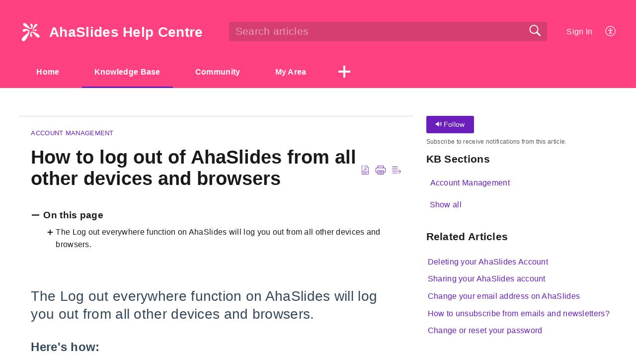

--- FILE ---
content_type: text/html;charset=UTF-8
request_url: https://help.ahaslides.com/portal/en/kb/articles/how-to-log-out-of-ahaslides-from-all-other-devices-and-browsers
body_size: 8541
content:

<!DOCTYPE html>
<html id="portal_html" lang=en><head>                  
<meta http-equiv="X-UA-Compatible" content="IE=edge" /><meta name="viewport" content="width=device-width, initial-scale=1" /><meta http-equiv="Cache-Control" content="no-cache, no-store, must-revalidate" /><meta http-equiv="Pragma" content="no-cache" />
<meta name="google-site-verification" content="XXVgvzcwi0FCFFL359hJF-EoJkKIxpvwiESR1X97IVs"/>
<title>How to log out of AhaSlides from all other devices and browsers</title>
 
<meta  name="description" content="The Log out everywhere function on AhaSlides will log you out from all other devices and browsers. Here&#39;s how: While in your AhaSlides account, go to My profile Choose Log out everywhere else  Press Log out - This will log you out from all other ..."/>
<meta  name="keywords" content="How To Log Out Of AhaSlides From All Other Devices And Browsers | AhaSlides Help Centre | Account Management | Account Management"/>
<meta  name="twitter:card" content="summary"/>
 
<link rel="canonical" href="https://help.ahaslides.com/portal/en/kb/articles/how-to-log-out-of-ahaslides-from-all-other-devices-and-browsers"/> 
<meta property="og:title" content="How to log out of AhaSlides from all other devices and browsers" />
<meta property="og:site_name" content="AhaSlides Help Centre" />
<meta property="og:description" content="The Log out everywhere function on AhaSlides will log you out from all other devices and browsers. Here&#39;s how: While in your AhaSlides account, go to My profile Choose Log out everywhere else  Press Log out - This will log you out from all other ..." />
<meta property="og:type" content="article" />
<meta property="og:locale" content="en" />
<meta property="og:url" content="https://help.ahaslides.com/portal/en/kb/articles/how-to-log-out-of-ahaslides-from-all-other-devices-and-browsers" />
<meta property="og:image" content="https://desk.zoho.com/portal/api/kbCategory/570272000000633215/logo/5893530000000149022?orgId=736517018" />
 
<link  rel="alternate" hreflang="en" href="https://help.ahaslides.com/portal/en/kb/articles/how-to-log-out-of-ahaslides-from-all-other-devices-and-browsers"/>
<link  rel="alternate" hreflang="x-default" href="https://help.ahaslides.com/portal/en/kb/articles/how-to-log-out-of-ahaslides-from-all-other-devices-and-browsers"/>
 
<link rel="preconnect" href="//static.zohocdn.com"><script nonce="92885d7de605bbf0685195c6b02915c6">var PortalInfo = JSON.parse("{\x22csp\x22:{\x22scriptSrcNonce\x22:\x2292885d7de605bbf0685195c6b02915c6\x22},\x22agentsLoginPageURL\x22:\x22\x22,\x22isJWTEnabled\x22:true,\x22endUsersLoginPageURL\x22:\x22https:\/\/presenter.ahaslides.com\/zoho\-auth\x22,\x22profileStatus\x22:null,\x22i18NLangFile\x22:\x22en_US\x22,\x22isHCDomainForInlineImageEnabled\x22:false,\x22isNewCaptchaEnabled\x22:true,\x22nimbusEditorUrl\x22:\x22static.zohocdn.com\/zoho\-desk\-editor\x22,\x22isNewASAP\x22:true,\x22isSEOClientRenderingEnabled\x22:false,\x22isEmbedChatButtonEnabled\x22:false,\x22agentSigninIframeURL\x22:\x22\x22,\x22isTicketExportEnabled\x22:true,\x22isRemoteAuthEnabled\x22:false,\x22isAttachmentFileTypeRestrictionEnabled\x22:true,\x22isTicketsViewCountEnabled\x22:false,\x22isCDNCustomScriptEnabled\x22:false,\x22helpCenterInfo\x22:{\x22tabs\x22:[{\x22isDefault\x22:false,\x22displayName\x22:\x22Home\x22,\x22name\x22:\x22Home\x22,\x22isVisible\x22:true},{\x22isDefault\x22:true,\x22displayName\x22:\x22HelpCenter\x22,\x22name\x22:\x22Solutions\x22,\x22isVisible\x22:true},{\x22isDefault\x22:false,\x22displayName\x22:\x22Community\x22,\x22name\x22:\x22Community\x22,\x22isVisible\x22:true},{\x22isDefault\x22:false,\x22displayName\x22:\x22MyRequests\x22,\x22name\x22:\x22Cases\x22,\x22isVisible\x22:true},{\x22isDefault\x22:false,\x22displayName\x22:\x22SubmitRequest\x22,\x22name\x22:\x22SubmitRequest\x22,\x22isVisible\x22:true}],\x22logoLinkBackUrl\x22:\x22https:\/\/desk.zoho.com\/portal\/ahaslides\/en\/kb\x22,\x22departmentIds\x22:[\x22570272000000006907\x22],\x22locale\x22:\x22en\x22,\x22isOIDCEnabled\x22:false,\x22orgId\x22:\x22736517018\x22,\x22CustomizationDetails\x22:{\x22footerHtml\x22:null,\x22headerHtml\x22:\x22\/portal\/hccustomize\/edbsn315a2efbd6f634f753d21cf01225735e330e4bab7accafff8290db4f63f96018e6632187ced62e78ecf88b16249c67cf\/header.html\x22,\x22css\x22:\x22\/portal\/hccustomize\/edbsn315a2efbd6f634f753d21cf01225735e330e4bab7accafff8290db4f63f96018e6632187ced62e78ecf88b16249c67cf\/stylesheet.css\x22,\x22customThemeId\x22:\x22570272000152798443\x22,\x22color\x22:{\x22menuBar\x22:{\x22border\x22:{\x22hex\x22:\x22#6A1EBB\x22,\x22opacity\x22:null},\x22normalMenu\x22:{\x22hex\x22:\x22#ffffff\x22,\x22opacity\x22:null},\x22selectedMenu\x22:{\x22hex\x22:\x22#ffffff\x22,\x22opacity\x22:null},\x22hoverMenuText\x22:null,\x22selectedMenuText\x22:null,\x22hoverMenu\x22:{\x22hex\x22:\x22#6A1EBB\x22,\x22opacity\x22:null},\x22normalMenuText\x22:null},\x22buttons\x22:{\x22secondary\x22:{\x22hex\x22:\x22#f6f6f6\x22,\x22opacity\x22:null},\x22primaryText\x22:{\x22hex\x22:\x22#ffffff\x22,\x22opacity\x22:null},\x22primary\x22:{\x22hex\x22:\x22#6A1EBB\x22,\x22opacity\x22:null},\x22secondaryText\x22:{\x22hex\x22:\x22#434373\x22,\x22opacity\x22:null}},\x22tab\x22:{\x22background\x22:{\x22hex\x22:\x22#6A1EBB\x22,\x22opacity\x22:null},\x22opacity\x22:\x220\x22},\x22footer\x22:null,\x22breadCrumb\x22:null,\x22link\x22:{\x22normalText\x22:{\x22hex\x22:\x22#6A1EBB\x22,\x22opacity\x22:null},\x22selectedText\x22:{\x22hex\x22:\x22#6A1EBB\x22,\x22opacity\x22:null},\x22primaryText\x22:null,\x22primaryHoverText\x22:null,\x22primarySelectedText\x22:null,\x22hoverText\x22:{\x22hex\x22:\x22#434373\x22,\x22opacity\x22:null},\x22secondaryText\x22:null,\x22secondaryHoverText\x22:null},\x22header\x22:{\x22background\x22:{\x22image\x22:null,\x22color\x22:null,\x22endColor\x22:null,\x22enabled\x22:[],\x22startColor\x22:null},\x22backgroundImage\x22:null,\x22text\x22:{\x22hex\x22:\x22#ffffff\x22,\x22opacity\x22:null},\x22backgroundEnd\x22:{\x22hex\x22:\x22#FF4081\x22,\x22opacity\x22:null},\x22textHover\x22:null,\x22backgroundStart\x22:{\x22hex\x22:\x22#FF4081\x22,\x22opacity\x22:null}},\x22body\x22:{\x22middleContainer\x22:null,\x22background\x22:{\x22hex\x22:\x22#fff\x22,\x22opacity\x22:null}}},\x22themeVersionID\x22:\x22v1176907271786\x22,\x22name\x22:\x22Materialize\x22,\x22font\x22:null},\x22isMultiLayoutEnabled\x22:false,\x22isZohoOneEnabled\x22:false,\x22portalName\x22:\x22ahaslides\x22,\x22baseDomain\x22:\x22https:\/\/desk.zoho.com\x22,\x22portalId\x22:\x22edbsn315a2efbd6f634f753d21cf01225735eaf2c78a25c5d41e993480113ed6e364f\x22,\x22KB\x22:{\x22comments\x22:{\x22uuid\x22:\x2204bd5201\-54d3\-4dc4\-9313\-6b035cbef660\x22}},\x22id\x22:\x22570272000000148013\x22,\x22isSMSAuthEnabled\x22:false,\x22preferences\x22:{\x22isKBWatchListEnabled\x22:true,\x22isAccountTicketViewable\x22:false,\x22isArticleUpdatedTimeVisible\x22:true,\x22isMultiLayoutGridViewEnabled\x22:true,\x22articleFeedbackFormOnDislike\x22:\x22show\x22,\x22isSEONoIndexNoFollowSetAcrossAllPages\x22:false,\x22isSignUpFormCustomized\x22:false,\x22tocPosition\x22:\x22top\x22,\x22showFeedbackFormOnDislike\x22:true,\x22isTicketViewsEnabled\x22:true,\x22isCustomStatusFilterEnabled\x22:false,\x22isArticleAuthorInfoVisible\x22:false,\x22isSelfSignUp\x22:true,\x22isImageWaitEnabled\x22:true,\x22isKBEndUsersCommentEnabled\x22:true,\x22isCommunityEnabled\x22:true,\x22isKBModerationEnabled\x22:true,\x22isTocEnabled\x22:true,\x22isClientDebuggingEnabled\x22:false,\x22isPayloadEncryptionEnabled\x22:false,\x22guestUserAccessRestriction\x22:{\x22submitTicket\x22:true},\x22signupFormLayout\x22:\x22STATIC_FORM\x22,\x22isUserDeletionEnabled\x22:true,\x22isSEOSetAcrossAllPages\x22:true,\x22isHelpCenterPublic\x22:true,\x22searchScope\x22:\x22global\x22,\x22isKBCommentAttachmentsEnabled\x22:true,\x22isCommunityAtMentionEnabled\x22:true,\x22imageWaitingTime\x22:\x221000\x22,\x22isMultilingualEnabled\x22:false,\x22communityLandingPage\x22:\x22allcategory\x22,\x22isKBEnabled\x22:true,\x22isSecondaryContactsEnabled\x22:false,\x22isKBCommentsRecycleBinEnabled\x22:true,\x22isOnHoldEnabled\x22:true,\x22isContactAccountMultiMappingEnabled\x22:false,\x22isOTPBasedAuthenticationEnabled\x22:false,\x22isGamificationEnabled\x22:false,\x22isTagsEnabled\x22:true},\x22activeLocales\x22:[{\x22i18nLocaleName\x22:\x22English\x22,\x22name\x22:\x22AhaSlides Help Centre\x22,\x22locale\x22:\x22en\x22,\x22type\x22:\x22DEFAULT\x22,\x22status\x22:\x22ACCESIBLE_IN_HELPCENTER\x22}],\x22url\x22:\x22https:\/\/help.ahaslides.com\/portal\/\x22,\x22logoUrl\x22:\x22https:\/\/help.ahaslides.com\/portal\/api\/publicImages\/570272000100049600?portalId=edbsn315a2efbd6f634f753d21cf01225735eaf2c78a25c5d41e993480113ed6e364f\x22,\x22accountId\x22:\x2210024765988\x22,\x22locales\x22:[{\x22localeCode\x22:\x22en\x22,\x22name\x22:\x22English (United States)\x22}],\x22isDefault\x22:true,\x22name\x22:\x22AhaSlides Help Centre\x22,\x22favIconUrl\x22:\x22https:\/\/help.ahaslides.com\/portal\/api\/helpCenters\/570272000000148013\/favIcon\/5893530000000567109?orgId=736517018\x22,\x22primaryLocale\x22:\x22en\x22},\x22hcUsersSignInIframeURL\x22:\x22\x22,\x22showAgentLoginInHC\x22:false,\x22asapAppURL\x22:\x22https:\/\/desk.zoho.com\/portal\/api\/web\/asapApp\/570272000144757425?orgId=736517018\x22,\x22zAppsFrameUrl\x22:\x22{{uuId}}.zappsusercontent.com\x22,\x22isCPSamlEnabled\x22:false,\x22zuid\x22:\x22\x22,\x22customScript\x22:null,\x22iamDomainOfHC\x22:\x22https:\/\/accounts.zohoportal.com\x22,\x22gtmId\x22:null,\x22attachmentControl\x22:{\x22type\x22:\x22FULL_PERMISSION\x22},\x22cssforMobileOTP\x22:\x22\/portal\/css\/hc_new_signin.css\x22,\x22csrf_token\x22:\x22ca52494e\-d685\-4a75\-bf01\-42734cf2bb38\x22,\x22nimbusThemeUrl\x22:\x22static.zohocdn.com\/helpcenter\/materialize\x22,\x22sandboxDomain\x22:\x22deskportal.zoho.com\x22,\x22isTicketIdRedirectionEnabled\x22:true,\x22hcUsersSignUpRegisterScriptURL\x22:\x22\x22,\x22isSigninUsingZohoEnabled\x22:false,\x22pageSenseTrackingScript\x22:null,\x22isBotRequest\x22:true,\x22isGoalAnalyticsEnabled\x22:false,\x22moduleInfoMap\x22:{\x22Products\x22:{\x22changed_module_sanitized\x22:\x22products\x22,\x22changed_i18n_module\x22:\x22Products\x22,\x22changed_module\x22:\x22Products\x22,\x22changed_module_apikey\x22:\x22products\x22,\x22changed_i18n_plural_module\x22:\x22Products\x22,\x22changed_sing_module\x22:\x22Product\x22,\x22changed_plural_module\x22:\x22Products\x22,\x22changed_i18n_sing_module\x22:\x22Product\x22},\x22Solutions\x22:{\x22changed_module_sanitized\x22:\x22knowledge\-base\x22,\x22changed_i18n_module\x22:\x22Knowledge Base\x22,\x22changed_module\x22:\x22Knowledge Base\x22,\x22changed_module_apikey\x22:\x22kbCategory\x22,\x22changed_i18n_plural_module\x22:\x22Articles\x22,\x22changed_sing_module\x22:\x22Article\x22,\x22changed_plural_module\x22:\x22Articles\x22,\x22changed_i18n_sing_module\x22:\x22Article\x22},\x22Contacts\x22:{\x22changed_module_sanitized\x22:\x22contacts\x22,\x22changed_i18n_module\x22:\x22Contacts\x22,\x22changed_module\x22:\x22Contacts\x22,\x22changed_module_apikey\x22:\x22contacts\x22,\x22changed_i18n_plural_module\x22:\x22Contacts\x22,\x22changed_sing_module\x22:\x22Contact\x22,\x22changed_plural_module\x22:\x22Contacts\x22,\x22changed_i18n_sing_module\x22:\x22Contact\x22},\x22Customers\x22:{\x22changed_module_sanitized\x22:\x22customers\x22,\x22changed_i18n_module\x22:\x22Customers\x22,\x22changed_module\x22:\x22Customers\x22,\x22changed_module_apikey\x22:\x22customers\x22,\x22changed_i18n_plural_module\x22:\x22Customers\x22,\x22changed_sing_module\x22:\x22Customer\x22,\x22changed_plural_module\x22:\x22Customers\x22,\x22changed_i18n_sing_module\x22:\x22Customer\x22},\x22Cases\x22:{\x22changed_module_sanitized\x22:\x22tickets\x22,\x22changed_i18n_module\x22:\x22Tickets\x22,\x22changed_module\x22:\x22Tickets\x22,\x22changed_module_apikey\x22:\x22tickets\x22,\x22changed_i18n_plural_module\x22:\x22Tickets\x22,\x22changed_sing_module\x22:\x22Ticket\x22,\x22changed_plural_module\x22:\x22Tickets\x22,\x22changed_i18n_sing_module\x22:\x22Ticket\x22},\x22Accounts\x22:{\x22changed_module_sanitized\x22:\x22accounts\x22,\x22changed_i18n_module\x22:\x22Accounts\x22,\x22changed_module\x22:\x22Accounts\x22,\x22changed_module_apikey\x22:\x22accounts\x22,\x22changed_i18n_plural_module\x22:\x22Accounts\x22,\x22changed_sing_module\x22:\x22Account\x22,\x22changed_plural_module\x22:\x22Accounts\x22,\x22changed_i18n_sing_module\x22:\x22Account\x22},\x22Community\x22:{\x22changed_module_sanitized\x22:\x22community\x22,\x22changed_i18n_module\x22:\x22Community\x22,\x22changed_module\x22:\x22Community\x22,\x22changed_module_apikey\x22:\x22community\x22,\x22changed_i18n_plural_module\x22:\x22Community\x22,\x22changed_sing_module\x22:\x22Community\x22,\x22changed_plural_module\x22:\x22Community\x22,\x22changed_i18n_sing_module\x22:\x22Community\x22}},\x22helpCentreIamDomain\x22:\x22https:\/\/accounts.zohoportal.com\x22,\x22hcUsersForgotPwdIframeURL\x22:\x22\x22,\x22isNewAPIForKB\x22:true,\x22isCustomerHappinessEnabled\x22:true,\x22editorVersion\x22:\x225.3.9\x22,\x22agentForgotPwdURL\x22:\x22\x22,\x22editorUrl\x22:\x22https:\/\/static.zohocdn.com\/zoho\-desk\-editor\/EV5.3.9\/js\/ZohoDeskEditor.js\x22,\x22serviceName\x22:\x22ZohoSupport\x22,\x22isFolderPermalinkEnabled\x22:false,\x22userId\x22:\x22\x22,\x22accountsUrls\x22:{\x22forgotPasswordIframeUrl\x22:\x22https:\/\/help.ahaslides.com\/accounts\/p\/10024765988\/password?servicename=ZohoSupport\x22,\x22logoutUrl\x22:\x22https:\/\/help.ahaslides.com\/portal?logout=true\x26servicename=ZohoSupport\x22,\x22signInIframeUrl\x22:\x22https:\/\/help.ahaslides.com\/accounts\/p\/10024765988\/signin?servicename=ZohoSupport\x22,\x22reloginUrl\x22:\x22https:\/\/help.ahaslides.com\/accounts\/p\/10024765988\/account\/v1\/relogin?servicename=ZohoSupport\x22},\x22defaultDepId\x22:\x22570272000000006907\x22,\x22isFederatedLoginEnabled\x22:true,\x22isFreePlan\x22:false,\x22agentInterfaceIamDomain\x22:\x22https:\/\/accounts.zoho.com\x22}")

function inIframe(){try{return window.self!==window.top}catch(n){return!0}}var loadingInIframe=inIframe()
try{if(loadingInIframe){var parentWindow=window.parent||{},portalPortalInfo=parentWindow.PortalInfo||{},parentHelpcenterInfo=portalPortalInfo.helpCenterInfo||{},parentPortalUrl=parentHelpcenterInfo.url,helpCenterInfo=PortalInfo.helpCenterInfo||{}
if(helpCenterInfo.url==parentPortalUrl){var hcCustomizationTemp=void 0===parentWindow.hcCustomization?!1:parentWindow.hcCustomization
!hcCustomizationTemp&&window.parent.location.reload()}}}catch(e){console.log("Couldn't access parent page")};
var deploymentType = "US";
var isPortalMarketPlaceEnabled = "false";
var cdnDomain = {
portalJs : "//static.zohocdn.com\/helpcenter\/materialize/",
portalCss : "//static.zohocdn.com\/helpcenter\/materialize/",
portalImages : "//static.zohocdn.com\/helpcenter\/materialize/",
portalFonts : "//static.zohocdn.com\/helpcenter\/materialize/"
}
var awsDomain={
portalJs : "//static.zohocdn.com\/helpcenter\/materialize/",
portalCss : "//static.zohocdn.com\/helpcenter\/materialize/",
portalImages : "//static.zohocdn.com\/helpcenter\/materialize/",
portalFonts : "//static.zohocdn.com\/helpcenter\/materialize/"
}
PortalInfo [ "nimbusCDNFingerprints" ] = {"topics.js":"topics.612158f06b25c86d7b97_.js","contributors.js":"contributors.048568b107f7b94e5a94_.js","ticketIconContent.js":"ticketIconContent.5329ab572e26c4b22dcd_.js","articles.js":"articles.15c71dcae65b92f10a04_.js","attachmentIconContent.js":"attachmentIconContent.bead478a06a9f02f75ad_.js","profile.js":"profile.df037550123b4de248c4_.js","clonerepo.js":"clonerepo.c3ffb6623bc79276dfc4.js","ticket.js":"ticket.04974a71bce0e7574e4a_.js","vendor.js":"vendor.b495b93fdc628628f195_.js","community.js":"community.1290ac67c5cd745e8de4_.js","editorInit.js":"editorInit.355b8f5ade2662631114.js","d3.js":"d3.3ec89f2536df117eb956.js","react.js":"react.vendor.12ad10360c9f04766bfd_.js","widget.js":"widget.99c6fb1512fdb2b83130_.js","search.js":"search.082fef243b4034519d79_.js","runtime~main.js":"runtime~main.5dbfa5b6a2e109507065_.js","runtime~widget.js":"runtime~widget.7ce0272418cd85edab70_.js","article.js":"article.68afb94bc83cc73c7268_.js","module.js":"module.85e87ab156c8aa9e7efa_.js","main.js":"main.1af4fb7d77b080a747d8_.js","ZohoCharts.min.js":"ZohoCharts.min.cabace3b2b984aceae99.js","accessibility.js":"accessibility.febfb336dcf25b26cb89_.js"};
PortalInfo [ "nimbusCDNFingerprintsCSS" ] = {"community.css":"community.1290ac67c5cd745e8de4_.css","main.css":"main.1af4fb7d77b080a747d8_.css","zohohckbarticlenotes.css":"zohohckbarticlenotes.6696329de3be73e03b22.css","accessibility.css":"accessibility.febfb336dcf25b26cb89_.css","search.css":"search.082fef243b4034519d79_.css","theme1.css":"theme1.803b364a38c97b6ad492.css","articles.css":"articles.15c71dcae65b92f10a04_.css","print.css":"print.a697db39c456226deb70.css","module.css":"module.85e87ab156c8aa9e7efa_.css","base.css":"base.0a5adbecdbcaced3e4e9.css","default.css":"default.66323615ae93f35c4821.css","styleguide.css":"styleguide.a4f32e2459d38d9f73df.css","article.css":"article.68afb94bc83cc73c7268_.css","topics.css":"topics.612158f06b25c86d7b97_.css","showoriginal.css":"showoriginal.ff19cdb39840da637f89.css","profile.css":"profile.df037550123b4de248c4_.css","ticket.css":"ticket.04974a71bce0e7574e4a_.css","kbeditorinner.css":"kbeditorinner.63832d41d5b4aad6d14f.css","hc_authentication.css":"hc_authentication.0e2829e133f2c2392a17.css","contributors.css":"contributors.048568b107f7b94e5a94_.css"} || {};
Object.assign ( PortalInfo [ "nimbusCDNFingerprints" ] || {}, {"topics.js":"topics.612158f06b25c86d7b97_.js","contributors.js":"contributors.048568b107f7b94e5a94_.js","ticketIconContent.js":"ticketIconContent.5329ab572e26c4b22dcd_.js","articles.js":"articles.15c71dcae65b92f10a04_.js","attachmentIconContent.js":"attachmentIconContent.bead478a06a9f02f75ad_.js","profile.js":"profile.df037550123b4de248c4_.js","clonerepo.js":"clonerepo.c3ffb6623bc79276dfc4.js","ticket.js":"ticket.04974a71bce0e7574e4a_.js","vendor.js":"vendor.b495b93fdc628628f195_.js","community.js":"community.1290ac67c5cd745e8de4_.js","editorInit.js":"editorInit.355b8f5ade2662631114.js","d3.js":"d3.3ec89f2536df117eb956.js","react.js":"react.vendor.12ad10360c9f04766bfd_.js","widget.js":"widget.99c6fb1512fdb2b83130_.js","search.js":"search.082fef243b4034519d79_.js","runtime~main.js":"runtime~main.5dbfa5b6a2e109507065_.js","runtime~widget.js":"runtime~widget.7ce0272418cd85edab70_.js","article.js":"article.68afb94bc83cc73c7268_.js","module.js":"module.85e87ab156c8aa9e7efa_.js","main.js":"main.1af4fb7d77b080a747d8_.js","ZohoCharts.min.js":"ZohoCharts.min.cabace3b2b984aceae99.js","accessibility.js":"accessibility.febfb336dcf25b26cb89_.js"} );
window.isAWSEnabled = false;
/* 			window.addCDNExpireCookie=function(){if("undefined"==typeof navigator||navigator.onLine){var n=new Date,t=new Date(n);t.setDate(n.getDate()+1),document.cookie="aws_cdn_failed=1;expires="+t.toGMTString()}},
window.isAWSCDNUrl=function(n,t){var i=window.awsDomain[t];return!(!i||-1===n.indexOf(i))},
window.onNotifyError=function(n,t){if(isAWSCDNUrl(n,t)){addCDNExpireCookie();location.reload(!0)}},
window.isAWSCDNFailed=function(){var n=document.cookie.match("aws_cdn_failed=(.*?)(;|$)");return!!n&&"1"===unescape(n[1])},
*/			window.getStaticDomain=function(){var n=cdnDomain;return window.staticDomain?Object.assign?Object.assign({},window.staticDomain,n):Object.keys(n).reduce(function(t,i){return t[i]=n[i],t},window.staticDomain):n},
window.makeRequest=function(n,t){return new Promise(function(i,e){var o=new XMLHttpRequest;o.open(n,t),o.onload=function(){this.status>=200&&this.status<300?i(o.response):e({status:this.status,statusText:o.statusText})},o.send()})},
window.staticDomain=getStaticDomain();

if(!window.Promise){var setTimeoutFunc=setTimeout;function noop(){}function bind(e,n){return function(){e.apply(n,arguments)}}function handle(e,n){for(;3===e._state;)e=e._value;0!==e._state?(e._handled=!0,Promise._immediateFn(function(){var t=1===e._state?n.onFulfilled:n.onRejected;if(null!==t){var o;try{o=t(e._value)}catch(e){return void reject(n.promise,e)}resolve(n.promise,o)}else(1===e._state?resolve:reject)(n.promise,e._value)})):e._deferreds.push(n)}function resolve(e,n){try{if(n===e)throw new TypeError("A promise cannot be resolved with itself.");if(n&&("object"==typeof n||"function"==typeof n)){var t=n.then;if(n instanceof Promise)return e._state=3,e._value=n,void finale(e);if("function"==typeof t)return void doResolve(bind(t,n),e)}e._state=1,e._value=n,finale(e)}catch(n){reject(e,n)}}function reject(e,n){e._state=2,e._value=n,finale(e)}function finale(e){2===e._state&&0===e._deferreds.length&&Promise._immediateFn(function(){e._handled||Promise._unhandledRejectionFn(e._value)});for(var n=0,t=e._deferreds.length;n<t;n++)handle(e,e._deferreds[n]);e._deferreds=null}function Handler(e,n,t){this.onFulfilled="function"==typeof e?e:null,this.onRejected="function"==typeof n?n:null,this.promise=t}function doResolve(e,n){var t=!1;try{e(function(e){t||(t=!0,resolve(n,e))},function(e){t||(t=!0,reject(n,e))})}catch(e){if(t)return;t=!0,reject(n,e)}}window.Promise=function e(n){if(!(this instanceof e))throw new TypeError("Promises must be constructed via new");if("function"!=typeof n)throw new TypeError("not a function");this._state=0,this._handled=!1,this._value=void 0,this._deferreds=[],doResolve(n,this)};var _proto=Promise.prototype;_proto.catch=function(e){return this.then(null,e)},_proto.then=function(e,n){var t=new this.constructor(noop);return handle(this,new Handler(e,n,t)),t},Promise.all=function(e){return new Promise(function(n,t){if(!e||void 0===e.length)throw new TypeError("Promise.all accepts an array");var o=Array.prototype.slice.call(e);if(0===o.length)return n([]);var r=o.length;function i(e,s){try{if(s&&("object"==typeof s||"function"==typeof s)){var c=s.then;if("function"==typeof c)return void c.call(s,function(n){i(e,n)},t)}o[e]=s,0==--r&&n(o)}catch(e){t(e)}}for(var s=0;s<o.length;s++)i(s,o[s])})},Promise.resolve=function(e){return e&&"object"==typeof e&&e.constructor===Promise?e:new Promise(function(n){n(e)})},Promise.reject=function(e){return new Promise(function(n,t){t(e)})},Promise.race=function(e){return new Promise(function(n,t){for(var o=0,r=e.length;o<r;o++)e[o].then(n,t)})},Promise._immediateFn="function"==typeof setImmediate&&function(e){setImmediate(e)}||function(e){setTimeoutFunc(e,0)},Promise._unhandledRejectionFn=function(e){"undefined"!=typeof console&&console&&console.warn("Possible Unhandled Promise Rejection:",e)}}
var headerHtmlPromise, footerHtmlPromise;
var customizationObj= PortalInfo.helpCenterInfo.CustomizationDetails || {};
if(customizationObj.headerHtml){
headerHtmlPromise= makeRequest('GET',customizationObj.headerHtml)//No I18N
}
if(customizationObj.footerHtml){
footerHtmlPromise= makeRequest('GET',customizationObj.footerHtml)//No I18N
}</script><link href="https://help.ahaslides.com/portal/api/helpCenters/570272000000148013/favIcon/5893530000000567109?orgId=736517018" TYPE='IMAGE/X-ICON' REL='SHORTCUT ICON'/>
<link rel="stylesheet" type="text/css" integrity="sha384-zelhPCXnshxV0S0N99pKF3xm4CX8wb3NpHmGlTe1IimSYlrSeQeGlX/2KG6NjCrT" crossorigin="anonymous" href="//static.zohocdn.com/helpcenter/materialize/css/main.1af4fb7d77b080a747d8_.css"></link>
<style id="customCss"></style>

<link id="customStyleSheet" href="/portal/hccustomize/edbsn315a2efbd6f634f753d21cf01225735e330e4bab7accafff8290db4f63f96018e6632187ced62e78ecf88b16249c67cf/stylesheet.css" rel="stylesheet" type="text/css" />
<script type="text/javascript" nonce="92885d7de605bbf0685195c6b02915c6" integrity="sha384-Q7/Yr/2TO46oYNB3uQ4uE/TYh2fMoAH/aGCKNIqIGCptCr54FIJ0rBi1MCk83Ozp" crossorigin="anonymous"  src="//static.zohocdn.com/helpcenter/materialize/js/react.vendor.12ad10360c9f04766bfd_.js"></script>
<script type="text/javascript" nonce="92885d7de605bbf0685195c6b02915c6" integrity="sha384-o7Z9jtxNFy7Iy0+VwU8LgJ7FYn8lOtM3oCv/aIEuEaW3lkWr+CUOBoCQTIUC9SD4" crossorigin="anonymous" src="//static.zohocdn.com/helpcenter/materialize/js/vendor.b495b93fdc628628f195_.js"></script>
<script type="text/javascript" nonce="92885d7de605bbf0685195c6b02915c6" integrity="sha384-BrzXBm1me9bZkBO8X+zqbQhPsVI3TKXNyEOK191yxypOpyAsxOjYphzJMvCERLJ7" crossorigin="anonymous" src="//static.zohocdn.com/helpcenter/materialize/js/main.1af4fb7d77b080a747d8_.js"></script>
<script type="text/javascript" nonce="92885d7de605bbf0685195c6b02915c6" integrity="sha384-sdXGkOXV+1ZeELhtvgwZ8yaN9MjsAbttkpBqMfpPMpauc2NRrG60duSvsvKCIfT1" crossorigin="anonymous" src="//static.zohocdn.com/helpcenter/materialize/js/runtime~main.5dbfa5b6a2e109507065_.js"></script>
<script type="text/javascript" nonce="92885d7de605bbf0685195c6b02915c6" integrity="sha384-MnN1dnevxa9vGxqt1VeJvVNS9eaxKaZgGDXmcsiI2tF8dkojvnS5eSOKRbsEbt+m" crossorigin="anonymous" src="//static.zohocdn.com/helpcenter/materialize/i18n/en_US.f5670bb1c31d4427c65c.js"></script></head><body class="body"><div id="container"/>
<h1>How to log out of AhaSlides from all other devices and browsers</h1>

<div id="seoBodyContent"><div><div><h1>How to log out of AhaSlides from all other devices and browsers</h1></div>
<div><span><div><h2 style="box-sizing: border-box; font-size: 1.5rem; font-weight: 300; line-height: 2.0625rem; margin: 1.25rem 0px 2.5rem; padding: 0px; color: rgb(51, 71, 91)">The Log out everywhere function on AhaSlides will log you out from all other devices and browsers.</h2><h3 style="box-sizing: border-box; font-size: 1.375rem; line-height: 1.875rem; margin: 2.5rem 0px 0px; padding: 0px; color: rgb(51, 71, 91)"><strong style="box-sizing: border-box">Here&#39;s how:</strong></h3><ol style="box-sizing: border-box; margin: 1.25rem 0px 1.25rem 8px; padding-left: 0px; color: rgb(51, 71, 91); font-size: 16px"><li style="box-sizing: border-box; margin-bottom: 0.625rem; margin-left: 17px; padding-left: 8px">While in your AhaSlides account, go to&nbsp;<a rel="noopener noreferrer" href="https://presenter.ahaslides.com/apps/user-profile" style="box-sizing: border-box; color: rgb(64, 70, 88)"><strong style="box-sizing: border-box">My profile</strong></a></li><li style="box-sizing: border-box; margin-bottom: 0.625rem; margin-left: 17px; padding-left: 8px">Choose&nbsp;<strong style="box-sizing: border-box">Log out everywhere else</strong></li><li style="box-sizing: border-box; margin-bottom: 0.625rem; margin-left: 17px; padding-left: 8px">&nbsp;Press&nbsp;<strong style="box-sizing: border-box">Log out&nbsp;</strong>- This will log you out from all other devices and browsers.<div class="target_moving" id="target_mov_img_05953845500454502" align="middle"><img src="https://help.ahaslides.com/galleryDocuments/edbsnc473e408b9e9717347cfce6bf0243121db2c9fb584cb06d61d18ad3b10aa0af9a11b4433308eeb704dabf547728cead2?inline=true" style="padding: 0px; max-width: 100%; box-sizing: border-box; width: 1365px; height: auto" data-zdeskdocid="img_05953845500454502" class="docsimage" data-zdeskdocselectedclass="original" /></div></li></ol><p style="box-sizing: border-box; margin: 0px 0px 0.625rem; color: rgb(51, 71, 91); font-size: 16px; text-align: center" class=" align-center"></p></div><div><br /></div></span><div>
</div>
<ul></ul>
<ul><li><h1>Related Articles</h1></li>
<li><a href="https://help.ahaslides.com/portal/en/kb/articles/sharing-your-ahaslides-account" rel="noopener" target="_blank" ><h2>Sharing your AhaSlides account</h2></a><div><span>Are you looking to collaborate with other presenters? Check out this guide How to Collaborate on Presentations   Each AhaSlides account is personal which means you should not share your account with other users. Also sharing an account is not ...</span></div></li>
<li><a href="https://help.ahaslides.com/portal/en/kb/articles/deleting-your-ahaslides-account" rel="noopener" target="_blank" ><h2>Deleting your AhaSlides Account</h2></a><div><span>You can delete your AhaSlides Account at any time. If you change your mind, you might not be able to recover it. Learn what deleting your account means Your current AhaSlides Subscription will end immediately. Your presentations will be permanently ...</span></div></li>
<li><a href="https://help.ahaslides.com/portal/en/kb/articles/change-your-email-address-on-ahaslides" rel="noopener" target="_blank" ><h2>Change your email address on AhaSlides</h2></a><div><span>Find out how you can change your email address on AhaSlides Change your email addrress Log in to your AhaSlides account and Go to My Profile. Scroll down to Change email and click Edit Enter your new email and comfirm your current password Click ...</span></div></li>
<li><a href="https://help.ahaslides.com/portal/en/kb/articles/how-to-unsubscribe-from-emails-and-newsletters" rel="noopener" target="_blank" ><h2>How to unsubscribe from emails and newsletters?</h2></a><div><span>If you wish to stop receiving emails from ẠhaSlides, you can unsubscribe from our mailing list. Unsubscribe from marketing emails If you do not wish to receive emails from us, you can change your preference in &#39;Notifications&#39; in your My ...</span></div></li>
<li><a href="https://help.ahaslides.com/portal/en/kb/articles/change-or-reset-your-password" rel="noopener" target="_blank" ><h2>Change or reset your password</h2></a><div><span>You can change or reset your password for security reasons or reset it if you forget it. Change your password Go to My Profile. Scroll down to Change password Enter your Current Password and New password Click Update password That&#39;s it. You&#39;ve ...</span></div></li>
</ul>
</div> 
<script nonce="92885d7de605bbf0685195c6b02915c6">renderApp && renderApp();</script>
</body></html>

--- FILE ---
content_type: text/css;charset=UTF-8
request_url: https://help.ahaslides.com/portal/hccustomize/edbsn315a2efbd6f634f753d21cf01225735e330e4bab7accafff8290db4f63f96018e6632187ced62e78ecf88b16249c67cf/stylesheet.css
body_size: 1175
content:
:root{
  --color-black:#1a1a1a !important;
}

/* Global styles for readability */
body, h1, h2, h3, h4, h5, h6, p, a, span, div, li, td, th, input, textarea, button {
  letter-spacing: 0.3px;
  line-height: 1.6;
}
.Feed__feedshadow1{
  box-shadow:none;
}


b, strong {
  font-weight: 600; 
}

.BreadCrumbs__breadcrumbs {
 margin-bottom: 1rem;
}

/* Default link color */
a {
  color: #6A1EBB;
}


/* Optional: improve highlighted note blocks */
.note, .warning, .info {
  background-color: #fff8d8;
  padding: 1em;
  border-radius: 6px;
  line-height: 1.6;
}

.CategoryBlock__kbCategory{
 box-shadow:none;
}

.BlurNav__blurbNavItem{
 box-shadow:none;
}

.Feed__feed{
  border-right-width: 0;
  border-left-width: 0;
}

.TOCContainer__tocContainer{
  border: none;
}

.ArticleDetail_description {
  font-size: 16px;
  line-height: 1.7;
}

/* Reset margin mặc định để tự kiểm soát */
.ArticleDetail_description * {
  margin: 0;
}

.ArticleDetail_description h1,
.ArticleDetail_description h2,
.ArticleDetail_description h3,
.ArticleDetail_description h4,
.ArticleDetail_description h5,
.ArticleDetail_description h6 {
  font-weight: 500;
  line-height: 1.3;
  margin: 2rem 0 1rem !important;
}

.ArticleDetail_description h1 { font-size: 2rem; }
.ArticleDetail_description h2 { font-size: 1.75rem; }
.ArticleDetail_description h3 { font-size: 1.5rem; }
.ArticleDetail_description h4 { font-size: 1.25rem; }
.ArticleDetail_description h5 { font-size: 1.1rem; }
.ArticleDetail_description h6 { font-size: 1rem; }

.ArticleDetail_description p {
  margin-bottom: 1.25rem;
}
.ArticleDetail_description ul,
.ArticleDetail_description ol {
  margin-bottom: 1.25rem;
  padding-left: 1.5rem;
}

.ArticleDetail_description li + li {
  margin-top: 0.25rem;
}

.ArticleDetail_description ul {
  list-style: disc;
}

.ArticleDetail_description ol {
  list-style: decimal;
}
.ArticleDetail_description img,
.ArticleDetail_description figure {
  display: block;
  max-width: 100%;
  height: auto;
  margin: 1.5rem auto;
}

.ArticleDetail_description figure > img {
  margin-bottom: 0.5rem;
}

.ArticleDetail_description figcaption {
  font-size: 0.875rem;
  color: #6b7280; /* gray-500 */
  text-align: center;
}
/* Blockquote */
.ArticleDetail_description blockquote {
  margin: 1.5rem 0;
  padding-left: 1rem;
  border-left: 3px solid #e5e7eb; /* gray-200 */
  color: #4b5563; /* gray-600 */
  font-style: italic;
}

/* Code block */
.ArticleDetail_description pre {
  margin: 1.5rem 0;
  padding: 0.75rem 1rem;
  background: #f3f4f6; /* gray-100 */
  border-radius: 4px;
  overflow-x: auto;
  font-family: ui-monospace, SFMono-Regular, Menlo, Monaco, Consolas,
    "Liberation Mono", "Courier New", monospace;
  font-size: 0.9em;
}

/* Inline code */
.ArticleDetail_description code {
  padding: 0.1em 0.3em;
  background: #f3f4f6;
  border-radius: 3px;
  font-family: ui-monospace, SFMono-Regular, Menlo, Monaco, Consolas,
    "Liberation Mono", "Courier New", monospace;
  font-size: 0.9em;
}

/* Table */
.ArticleDetail_description table {
  width: 100%;
  border-collapse: collapse;
  margin: 1.5rem 0;
  font-size: 0.95em;
}

.ArticleDetail_description th,
.ArticleDetail_description td {
  border: 1px solid #e5e7eb;
  padding: 0.5rem 0.75rem;
}

.ArticleDetail_description th {
  background: #f9fafb;
  font-weight: 600;
  text-align: left;
}


.ArticleDetail_description br {
  height: 1rem;
}

.KB_New_Editor_Highlights img {
	margin: 0;
}
.KB_New_Editor_Highlights {
	width: 100%;
  margin: 0 0 1.25rem 0 !important;
}

br{
display:none;}



--- FILE ---
content_type: text/css;charset=UTF-8
request_url: https://static.zohocdn.com/helpcenter/materialize/css/kbeditorinner.63832d41d5b4aad6d14f.css
body_size: 204
content:
/*$Id$*/
@font-face {
  font-family: 'zohodeskkbeditorinner';
  src:  url('../fonts/zohodeskkbeditorinner.eot?h18riq');
  src:  url('../fonts/zohodeskkbeditorinner.eot?h18riq#iefix') format('embedded-opentype'),
    url('../fonts/zohodeskkbeditorinner.ttf?h18riq') format('truetype'),
    url('../fonts/zohodeskkbeditorinner.woff?h18riq') format('woff'),
    url('../fonts/zohodeskkbeditorinner.svg?h18riq#zohodeskkbeditorinner') format('svg');
  font-weight: normal;
  font-style: normal;
}

[class^="icon-"], [class*=" icon-"] {
  /* use !important to prevent issues with browser extensions that change fonts */
  font-family: 'zohodeskkbeditorinner' !important;
  speak: none;
  font-style: normal;
  font-weight: normal;
  font-variant: normal;
  text-transform: none;
  line-height: 1;

  /* Better Font Rendering =========== */
  -webkit-font-smoothing: antialiased;
  -moz-osx-font-smoothing: grayscale;
}

.icon-KBEditor-caution-thick:before {
  content: "\e900";
}
.icon-KBEditor-exclamation1:before {
  content: "\e901";
}
.icon-KBEditor-file-text2:before {
  content: "\e902";
}
.icon-KBEditor-info:before {
  content: "\e903";
}
.icon-KBEditor-lights-thick:before {
  content: "\e904";
}
.icon-KBEditor-quote:before {
  content: "\e905";
}


--- FILE ---
content_type: text/javascript;charset=UTF-8
request_url: https://static.zohocdn.com/helpcenter/materialize/js/attachmentIconContent.bead478a06a9f02f75ad_.js
body_size: 11271
content:
(window.HelpCenterTheme4Jsonp=window.HelpCenterTheme4Jsonp||[]).push([[7],{"./src/components/common/AttachmentIcons.js":function(c,h,s){"use strict";s.r(h),s.d(h,"default",(function(){return p}));var v=s("./node_modules/@zohodesk/react-cli/node_modules/@babel/runtime/helpers/classCallCheck.js"),e=s.n(v),z=s("./node_modules/@zohodesk/react-cli/node_modules/@babel/runtime/helpers/createClass.js"),l=s.n(z),M=s("./node_modules/@zohodesk/react-cli/node_modules/@babel/runtime/helpers/inherits.js"),t=s.n(M),a=s("./node_modules/@zohodesk/react-cli/node_modules/@babel/runtime/helpers/possibleConstructorReturn.js"),n=s.n(a),r=s("./node_modules/@zohodesk/react-cli/node_modules/@babel/runtime/helpers/getPrototypeOf.js"),m=s.n(r),o=s("./node_modules/@zohodesk/react-cli/node_modules/react/index.js"),d=s.n(o);function i(c){var h=function(){if("undefined"==typeof Reflect||!Reflect.construct)return!1;if(Reflect.construct.sham)return!1;if("function"==typeof Proxy)return!0;try{return Boolean.prototype.valueOf.call(Reflect.construct(Boolean,[],(function(){}))),!0}catch(c){return!1}}();return function(){var s,v=m()(c);if(h){var e=m()(this).constructor;s=Reflect.construct(v,arguments,e)}else s=v.apply(this,arguments);return n()(this,s)}}var p=function(c){t()(s,c);var h=i(s);function s(){return e()(this,s),h.apply(this,arguments)}return l()(s,[{key:"render",value:function(){return d.a.createElement("div",{style:{display:"none"}},d.a.createElement("svg",null,d.a.createElement("symbol",{id:"jpg",viewBox:"0 0 32 32"},d.a.createElement("path",{d:"M28.083 6.731l-6.4-6.4c-0.166-0.221-0.441-0.331-0.717-0.331h-16c-0.662 0-1.379 0.497-1.379 1.6v29.297c0 0.441 0.441 0.938 0.993 1.048 0.055 0 0.055 0 0.055 0 0.11 0 0.166 0 0.276 0h22.124c0.11 0 0.166 0 0.276 0 0.055 0 0.055 0 0.11 0 0.552-0.166 0.993-0.607 0.993-1.048v-23.172c0-0.441-0.055-0.772-0.331-0.993zM26.428 6.621h-4.634v-4.634l4.634 4.634zM4.966 1.103h15.779c0 0.055-0.055 0.166-0.055 0.221v6.4h6.4c0.055 0 0.166 0 0.221-0.055 0 0 0 0 0 0v7.007l-4.579-4.359c-0.11-0.11-0.221-0.166-0.386-0.166s-0.276 0.055-0.386 0.166l-5.407 6.014-2.593-2.593c-0.221-0.221-0.552-0.221-0.772-0.055l-8.497 7.172v-19.255c0-0.11 0-0.497 0.276-0.497zM4.966 30.897c-0.055 0-0.055 0-0.11 0-0.11-0.055-0.166-0.11-0.166-0.221v-8.055h22.621v8c0 0.11-0.055 0.166-0.166 0.221-0.055 0-0.055 0-0.11 0h-22.069zM5.628 21.517l7.834-6.676 5.683 5.683c0.221 0.221 0.552 0.221 0.772 0s0.221-0.552 0-0.772l-2.593-2.648 5.076-5.517 4.91 4.69v5.241h-21.683zM10.703 28.359c0 0.221-0.11 0.441-0.276 0.552s-0.386 0.166-0.662 0.166c-0.11 0-0.221 0-0.331-0.055s-0.221-0.055-0.331-0.11c-0.11-0.055-0.221-0.055-0.331-0.11s-0.166-0.055-0.221-0.11l-0.386 0.607c0.11 0.055 0.221 0.166 0.386 0.221s0.276 0.11 0.441 0.166 0.331 0.11 0.441 0.11 0.276 0.055 0.386 0.055c0.221 0 0.441 0 0.662-0.055s0.386-0.11 0.552-0.221 0.276-0.276 0.386-0.441c0.11-0.166 0.166-0.386 0.166-0.662v-4.303h-0.938v4.193zM15.89 24.662c-0.166-0.166-0.386-0.276-0.607-0.331s-0.441-0.11-0.717-0.11h-1.6v5.572h0.883v-1.986h0.662c0.276 0 0.552-0.055 0.772-0.11s0.441-0.221 0.607-0.386c0.166-0.166 0.331-0.331 0.386-0.552 0.11-0.221 0.166-0.497 0.166-0.772s-0.055-0.497-0.166-0.717-0.221-0.441-0.386-0.607zM15.503 26.538c-0.055 0.166-0.11 0.276-0.221 0.331s-0.166 0.166-0.276 0.166c-0.11 0.055-0.221 0.055-0.331 0.055h-0.828v-2.207h0.662c0.221 0 0.441 0.055 0.552 0.11 0.166 0.055 0.276 0.166 0.331 0.276s0.11 0.221 0.166 0.331c0 0.11 0.055 0.221 0.055 0.331 0 0.276-0.055 0.441-0.11 0.607zM19.752 27.531h0.938v1.379c-0.055 0.055-0.11 0.11-0.166 0.11-0.11 0.055-0.166 0.055-0.276 0.055s-0.166 0.055-0.276 0.055c-0.11 0-0.166 0-0.221 0-0.166 0-0.331-0.055-0.497-0.11s-0.331-0.221-0.441-0.386-0.221-0.386-0.276-0.662-0.11-0.607-0.11-0.993c0-0.386 0.055-0.717 0.11-0.993s0.166-0.497 0.331-0.662 0.276-0.276 0.441-0.331 0.331-0.11 0.552-0.11c0.166 0 0.331 0.055 0.497 0.11s0.276 0.166 0.441 0.331l0.607-0.552c-0.221-0.221-0.441-0.331-0.717-0.441s-0.552-0.166-0.828-0.166c-0.331 0-0.607 0.055-0.938 0.166-0.276 0.11-0.552 0.276-0.717 0.552s-0.386 0.552-0.497 0.883c-0.11 0.331-0.166 0.772-0.166 1.214s0.055 0.883 0.166 1.214c0.11 0.331 0.276 0.662 0.497 0.883s0.441 0.441 0.717 0.552 0.607 0.166 0.938 0.166c0.166 0 0.331 0 0.497-0.055s0.331-0.055 0.497-0.11 0.331-0.11 0.441-0.221 0.276-0.221 0.386-0.331v-2.152h-1.821v0.607zM10.538 13.021c1.71 0 3.090-1.379 3.090-3.090s-1.379-3.090-3.090-3.090-3.090 1.379-3.090 3.090 1.379 3.090 3.090 3.090zM10.538 8c1.103 0 1.986 0.883 1.986 1.986s-0.883 1.986-1.986 1.986-1.986-0.883-1.986-1.986 0.883-1.986 1.986-1.986z"})),d.a.createElement("symbol",{id:"png",viewBox:"0 0 58 58"},d.a.createElement("path",{d:"M22,44.7c-0.3-0.3-0.7-0.5-1.1-0.6c-0.4-0.1-0.8-0.2-1.3-0.2h-2.9V54h1.6v-3.6h1.2c0.5,0,1-0.1,1.4-0.2s0.8-0.4,1.1-0.7 c0.3-0.3,0.6-0.6,0.7-1c0.2-0.4,0.3-0.9,0.3-1.4c0-0.5-0.1-0.9-0.3-1.3S22.4,45,22,44.7z M21.4,48.1c-0.1,0.3-0.2,0.5-0.4,0.6 s-0.3,0.3-0.5,0.3c-0.2,0.1-0.4,0.1-0.6,0.1h-1.5v-4h1.2c0.4,0,0.8,0.1,1,0.2c0.3,0.1,0.5,0.3,0.6,0.5c0.1,0.2,0.2,0.4,0.3,0.6 c0,0.2,0.1,0.4,0.1,0.6C21.6,47.5,21.5,47.8,21.4,48.1z M30.6,50.9l-4-6.9H25V54h1.7v-6.9l4,6.9h1.7V43.9h-1.7V50.9z M38.8,49.9h1.7 v2.5c-0.1,0.1-0.2,0.2-0.3,0.2c-0.2,0.1-0.3,0.1-0.5,0.1c-0.2,0-0.3,0.1-0.5,0.1c-0.2,0-0.3,0-0.4,0c-0.3,0-0.6-0.1-0.9-0.2 s-0.6-0.4-0.8-0.7s-0.4-0.7-0.5-1.2s-0.2-1.1-0.2-1.8c0-0.7,0.1-1.3,0.2-1.8s0.3-0.9,0.6-1.2s0.5-0.5,0.8-0.6s0.6-0.2,1-0.2 c0.3,0,0.6,0.1,0.9,0.2c0.3,0.1,0.5,0.3,0.8,0.6l1.1-1c-0.4-0.4-0.8-0.6-1.3-0.8c-0.5-0.2-1-0.3-1.5-0.3c-0.6,0-1.1,0.1-1.7,0.3 c-0.5,0.2-1,0.5-1.3,1s-0.7,1-0.9,1.6c-0.2,0.6-0.3,1.4-0.3,2.2s0.1,1.6,0.3,2.2s0.5,1.2,0.9,1.6c0.4,0.4,0.8,0.8,1.3,1 s1.1,0.3,1.7,0.3c0.3,0,0.6,0,0.9-0.1s0.6-0.1,0.9-0.2s0.6-0.2,0.8-0.4s0.5-0.4,0.7-0.6v-3.9h-3.3V49.9z M51,12.2l-0.8-0.8L40.1,1.3 l-0.8-0.8C39,0.2,38.5,0,38,0H9C7.8,0,6.5,0.9,6.5,2.9V39v16.5V56c0,0.8,0.8,1.7,1.8,1.9c0.1,0,0.1,0,0.1,0c0.2,0,0.3,0,0.5,0H49 c0.2,0,0.3,0,0.5,0c0.1,0,0.1,0,0.2,0c1-0.3,1.8-1.1,1.8-1.9v-0.5V39V14C51.5,13.2,51.4,12.6,51,12.2z M47.9,12h-8.4V3.6L47.9,12z M11.5,2c0,0.6,0.4,1,1,1s1-0.4,1-1h2c0,0.6,0.4,1,1,1s1-0.4,1-1h2c0,0.6,0.4,1,1,1s1-0.4,1-1h2c0,0.6,0.4,1,1,1s1-0.4,1-1h2 c0,0.6,0.4,1,1,1s1-0.4,1-1h2c0,0.6,0.4,1,1,1c0.6,0,1-0.4,1-1h2c0,0.6,0.4,1,1,1s1-0.4,1-1h0.1c0,0.1-0.1,0.3-0.1,0.4V6v4v4h2 c0,0.6,0.4,1,1,1s1-0.4,1-1h2c0,0.6,0.4,1,1,1s1-0.4,1-1h2c0,0.6,0.4,1,1,1s1-0.4,1-1c0,0,0,0,0-0.1c0,0,0,0,0,0c0,0,0,0,0,0v0v4v4 v4v0.7l-0.2-0.2c0.1-0.2,0.2-0.3,0.2-0.5c0-0.6-0.4-1-1-1c-0.2,0-0.4,0.1-0.6,0.2l-0.6-0.6c0.1-0.2,0.2-0.4,0.2-0.6c0-0.6-0.4-1-1-1 c-0.2,0-0.4,0.1-0.6,0.2l-0.6-0.6c0.1-0.2,0.2-0.4,0.2-0.6c0-0.6-0.4-1-1-1c-0.3,0-0.5,0.1-0.7,0.3l-0.6-0.6 c0.2-0.2,0.3-0.4,0.3-0.7c0-0.6-0.4-1-1-1c-0.3,0-0.5,0.1-0.7,0.3l-0.6-0.6c0,0,0,0,0,0c0.2-0.2,0.4-0.4,0.4-0.7c0-0.6-0.4-1-1-1 s-1,0.4-1,1c0,0.3,0.1,0.6,0.4,0.8c0,0-0.1,0-0.1,0.1l-0.5,0.5c-0.2-0.2-0.5-0.4-0.8-0.4c-0.6,0-1,0.4-1,1c0,0.3,0.2,0.6,0.4,0.8 l-0.6,0.7c-0.2-0.3-0.5-0.5-0.8-0.5c-0.6,0-1,0.4-1,1c0,0.4,0.2,0.7,0.6,0.9l-0.6,0.7c-0.2-0.3-0.5-0.6-0.9-0.6c-0.6,0-1,0.4-1,1 c0,0.4,0.3,0.8,0.7,0.9l-0.7,0.8C33.3,25.3,33,25,32.5,25c-0.6,0-1,0.4-1,1c0,0.5,0.4,0.9,0.8,1l-0.9,0.9c-0.1-0.5-0.5-0.9-1-0.9 c-0.6,0-1,0.4-1,1c0,0.5,0.4,1,1,1L30,29.6l-4.7-4.7c-0.4-0.4-1-0.4-1.4-0.1l-6.4,5.5c0-0.1,0-0.1,0-0.2c0-0.6-0.4-1-1-1s-1,0.4-1,1 s0.4,1,1,1c0,0,0,0,0,0l-1.1,0.9c-0.1-0.5-0.5-0.9-1-0.9c-0.6,0-1,0.4-1,1c0,0.5,0.3,0.8,0.7,0.9l-0.8,0.7c-0.1-0.4-0.5-0.6-0.9-0.6 c-0.6,0-1,0.4-1,1c0,0.4,0.2,0.7,0.5,0.9l-0.7,0.6c-0.2-0.3-0.5-0.4-0.8-0.4c-0.6,0-1,0.4-1,1c0,0.3,0.1,0.5,0.3,0.7l-1.3,1.1V35 c0.6,0,1-0.4,1-1s-0.4-1-1-1v-2c0.6,0,1-0.4,1-1s-0.4-1-1-1v-2c0.6,0,1-0.4,1-1s-0.4-1-1-1v-2c0.6,0,1-0.4,1-1s-0.4-1-1-1v-2 c0.6,0,1-0.4,1-1s-0.4-1-1-1v-2c0.6,0,1-0.4,1-1s-0.4-1-1-1v-2c0.6,0,1-0.4,1-1s-0.4-1-1-1V7c0.6,0,1-0.4,1-1s-0.4-1-1-1V3 c0.6,0,1-0.4,1-1H11.5z M9,56c-0.1,0-0.1,0-0.2,0c-0.2-0.1-0.3-0.2-0.3-0.4V41h41v14.5c0,0.2-0.1,0.3-0.3,0.4c-0.1,0-0.1,0-0.2,0H9z M10.2,39l14.1-12c0.1,0,0.1,0,0.1,0c0,0,0,0,0.1,0l10.2,10.2c0.4,0.4,1,0.4,1.4,0s0.4-1,0-1.4L31.4,31l9.2-10l8.9,8.5V39H10.2z M10.5,3c0.6,0,1,0.4,1,1s-0.4,1-1,1s-1-0.4-1-1S9.9,3,10.5,3z M14.5,3c0.6,0,1,0.4,1,1s-0.4,1-1,1s-1-0.4-1-1S13.9,3,14.5,3z M18.5,3c0.6,0,1,0.4,1,1s-0.4,1-1,1s-1-0.4-1-1S17.9,3,18.5,3z M22.5,3c0.6,0,1,0.4,1,1s-0.4,1-1,1s-1-0.4-1-1S21.9,3,22.5,3z M26.5,3c0.6,0,1,0.4,1,1s-0.4,1-1,1s-1-0.4-1-1S25.9,3,26.5,3z M30.5,3c0.6,0,1,0.4,1,1s-0.4,1-1,1s-1-0.4-1-1S29.9,3,30.5,3z M34.5,3c0.6,0,1,0.4,1,1s-0.4,1-1,1s-1-0.4-1-1S33.9,3,34.5,3z M36.5,5c0.6,0,1,0.4,1,1s-0.4,1-1,1s-1-0.4-1-1S35.9,5,36.5,5z M32.5,5c0.6,0,1,0.4,1,1s-0.4,1-1,1s-1-0.4-1-1S31.9,5,32.5,5z M28.5,5c0.6,0,1,0.4,1,1s-0.4,1-1,1s-1-0.4-1-1S27.9,5,28.5,5z M24.5,5c0.6,0,1,0.4,1,1s-0.4,1-1,1s-1-0.4-1-1S23.9,5,24.5,5z M20.5,5c0.6,0,1,0.4,1,1s-0.4,1-1,1s-1-0.4-1-1S19.9,5,20.5,5z M16.5,5c0.6,0,1,0.4,1,1s-0.4,1-1,1c-0.6,0-1-0.4-1-1S15.9,5,16.5,5z M12.5,5c0.6,0,1,0.4,1,1s-0.4,1-1,1s-1-0.4-1-1S11.9,5,12.5,5 z M10.5,7c0.6,0,1,0.4,1,1s-0.4,1-1,1s-1-0.4-1-1S9.9,7,10.5,7z M14.5,7c0.6,0,1,0.4,1,1s-0.4,1-1,1s-1-0.4-1-1S13.9,7,14.5,7z M18.5,7c0.6,0,1,0.4,1,1s-0.4,1-1,1s-1-0.4-1-1S17.9,7,18.5,7z M22.5,7c0.6,0,1,0.4,1,1s-0.4,1-1,1s-1-0.4-1-1S21.9,7,22.5,7z M26.5,7c0.6,0,1,0.4,1,1s-0.4,1-1,1s-1-0.4-1-1S25.9,7,26.5,7z M30.5,7c0.6,0,1,0.4,1,1s-0.4,1-1,1s-1-0.4-1-1S29.9,7,30.5,7z M34.5,7c0.6,0,1,0.4,1,1s-0.4,1-1,1s-1-0.4-1-1S33.9,7,34.5,7z M36.5,9c0.6,0,1,0.4,1,1s-0.4,1-1,1s-1-0.4-1-1S35.9,9,36.5,9z M32.5,9c0.6,0,1,0.4,1,1s-0.4,1-1,1s-1-0.4-1-1S31.9,9,32.5,9z M28.5,9c0.6,0,1,0.4,1,1s-0.4,1-1,1s-1-0.4-1-1S27.9,9,28.5,9z M24.5,9c0.6,0,1,0.4,1,1s-0.4,1-1,1s-1-0.4-1-1S23.9,9,24.5,9z M20.5,9c0.6,0,1,0.4,1,1s-0.4,1-1,1s-1-0.4-1-1S19.9,9,20.5,9z M16.5,9c0.6,0,1,0.4,1,1s-0.4,1-1,1c-0.6,0-1-0.4-1-1S15.9,9,16.5,9z M12.5,9c0.6,0,1,0.4,1,1s-0.4,1-1,1s-1-0.4-1-1S11.9,9,12.5,9 z M10.5,11c0.6,0,1,0.4,1,1s-0.4,1-1,1s-1-0.4-1-1S9.9,11,10.5,11z M22.5,11c0.6,0,1,0.4,1,1s-0.4,1-1,1s-1-0.4-1-1S21.9,11,22.5,11 z M26.5,11c0.6,0,1,0.4,1,1s-0.4,1-1,1s-1-0.4-1-1S25.9,11,26.5,11z M30.5,11c0.6,0,1,0.4,1,1s-0.4,1-1,1s-1-0.4-1-1 S29.9,11,30.5,11z M34.5,11c0.6,0,1,0.4,1,1s-0.4,1-1,1s-1-0.4-1-1S33.9,11,34.5,11z M36.5,13c0.6,0,1,0.4,1,1s-0.4,1-1,1 s-1-0.4-1-1S35.9,13,36.5,13z M32.5,13c0.6,0,1,0.4,1,1s-0.4,1-1,1s-1-0.4-1-1S31.9,13,32.5,13z M28.5,13c0.6,0,1,0.4,1,1 s-0.4,1-1,1s-1-0.4-1-1S27.9,13,28.5,13z M24.5,13c0.6,0,1,0.4,1,1s-0.4,1-1,1s-1-0.4-1-1S23.9,13,24.5,13z M26.5,15 c0.6,0,1,0.4,1,1c0,0.6-0.4,1-1,1s-1-0.4-1-1C25.5,15.4,25.9,15,26.5,15z M30.5,15c0.6,0,1,0.4,1,1c0,0.6-0.4,1-1,1s-1-0.4-1-1 C29.5,15.4,29.9,15,30.5,15z M34.5,15c0.6,0,1,0.4,1,1c0,0.6-0.4,1-1,1s-1-0.4-1-1C33.5,15.4,33.9,15,34.5,15z M38.5,15 c0.6,0,1,0.4,1,1c0,0.6-0.4,1-1,1s-1-0.4-1-1C37.5,15.4,37.9,15,38.5,15z M42.5,15c0.6,0,1,0.4,1,1c0,0.6-0.4,1-1,1s-1-0.4-1-1 C41.5,15.4,41.9,15,42.5,15z M44.5,17c0.6,0,1,0.4,1,1s-0.4,1-1,1s-1-0.4-1-1S43.9,17,44.5,17z M48.5,21c0.6,0,1,0.4,1,1s-0.4,1-1,1 s-1-0.4-1-1S47.9,21,48.5,21z M46.5,19c0.6,0,1,0.4,1,1s-0.4,1-1,1s-1-0.4-1-1S45.9,19,46.5,19z M48.5,17c0.6,0,1,0.4,1,1 s-0.4,1-1,1s-1-0.4-1-1S47.9,17,48.5,17z M46.5,15c0.6,0,1,0.4,1,1c0,0.6-0.4,1-1,1s-1-0.4-1-1C45.5,15.4,45.9,15,46.5,15z M36.5,17 c0.6,0,1,0.4,1,1s-0.4,1-1,1s-1-0.4-1-1S35.9,17,36.5,17z M32.5,17c0.6,0,1,0.4,1,1s-0.4,1-1,1s-1-0.4-1-1S31.9,17,32.5,17z M28.5,17c0.6,0,1,0.4,1,1s-0.4,1-1,1s-1-0.4-1-1S27.9,17,28.5,17z M24.5,17c0.6,0,1,0.4,1,1s-0.4,1-1,1s-1-0.4-1-1S23.9,17,24.5,17 z M10.5,21c0.4,0,0.8-0.3,0.9-0.6c0.1,0.3,0.3,0.6,0.5,0.9c-0.2,0.2-0.4,0.5-0.4,0.8c0,0.6,0.4,1,1,1c0.3,0,0.6-0.2,0.8-0.4 c0.3,0.2,0.5,0.3,0.8,0.5c-0.4,0.2-0.6,0.5-0.6,0.9c0,0.6,0.4,1,1,1s1-0.4,1-1c0-0.2-0.1-0.3-0.1-0.5c0.4,0.1,0.7,0.1,1.1,0.1 s0.8,0,1.1-0.1c-0.1,0.1-0.1,0.3-0.1,0.5c0,0.6,0.4,1,1,1s1-0.4,1-1c0-0.4-0.2-0.8-0.6-0.9c0.3-0.1,0.6-0.3,0.8-0.5 c0.2,0.2,0.5,0.4,0.8,0.4c0.6,0,1-0.4,1-1c0-0.3-0.2-0.6-0.4-0.8c0.2-0.3,0.3-0.6,0.5-0.9c0.1,0.4,0.5,0.6,0.9,0.6c0.6,0,1-0.4,1-1 s-0.4-1-1-1c-0.2,0-0.4,0.1-0.5,0.2c0.1-0.4,0.1-0.7,0.1-1.1c0-0.4-0.1-0.9-0.2-1.3c0.2,0.1,0.4,0.2,0.6,0.2c0.6,0,1-0.4,1-1 s-0.4-1-1-1c-0.5,0-0.8,0.3-0.9,0.7c-0.1-0.3-0.3-0.6-0.5-0.9c0.3-0.2,0.5-0.5,0.5-0.8c0-0.6-0.4-1-1-1c-0.4,0-0.7,0.2-0.8,0.5 c-0.3-0.2-0.6-0.4-1-0.5c0.4-0.1,0.8-0.5,0.8-1c0-0.6-0.4-1-1-1s-1,0.4-1,1c0,0.2,0.1,0.5,0.3,0.6c-0.4-0.1-0.8-0.1-1.3-0.1 s-0.8,0.1-1.3,0.1c0.2-0.2,0.3-0.4,0.3-0.6c0-0.6-0.4-1-1-1s-1,0.4-1,1c0,0.5,0.3,0.9,0.8,1c-0.3,0.1-0.7,0.3-1,0.5 c-0.2-0.3-0.5-0.5-0.8-0.5c-0.6,0-1,0.4-1,1c0,0.4,0.2,0.7,0.5,0.8c-0.2,0.3-0.4,0.6-0.5,0.9C11.3,15.3,11,15,10.5,15 c-0.6,0-1,0.4-1,1s0.4,1,1,1c0.2,0,0.4-0.1,0.6-0.2c-0.1,0.4-0.2,0.8-0.2,1.3c0,0.4,0,0.8,0.1,1.1c-0.2-0.1-0.3-0.2-0.5-0.2 c-0.6,0-1,0.4-1,1S9.9,21,10.5,21z M16.5,14.5c2,0,3.6,1.6,3.6,3.6s-1.6,3.6-3.6,3.6s-3.6-1.6-3.6-3.6S14.5,14.5,16.5,14.5z M26.5,19c0.6,0,1,0.4,1,1s-0.4,1-1,1s-1-0.4-1-1S25.9,19,26.5,19z M30.5,19c0.6,0,1,0.4,1,1s-0.4,1-1,1s-1-0.4-1-1S29.9,19,30.5,19 z M34.5,19c0.6,0,1,0.4,1,1s-0.4,1-1,1s-1-0.4-1-1S33.9,19,34.5,19z M32.5,21c0.6,0,1,0.4,1,1s-0.4,1-1,1s-1-0.4-1-1 S31.9,21,32.5,21z M28.5,21c0.6,0,1,0.4,1,1s-0.4,1-1,1s-1-0.4-1-1S27.9,21,28.5,21z M24.5,21c0.6,0,1,0.4,1,1s-0.4,1-1,1 s-1-0.4-1-1S23.9,21,24.5,21z M10.5,23c0.6,0,1,0.4,1,1s-0.4,1-1,1s-1-0.4-1-1S9.9,23,10.5,23z M22.5,23c0.6,0,1,0.4,1,1s-0.4,1-1,1 s-1-0.4-1-1S21.9,23,22.5,23z M26.5,23c0.6,0,1,0.4,1,1s-0.4,1-1,1s-1-0.4-1-1S25.9,23,26.5,23z M30.5,23c0.6,0,1,0.4,1,1 s-0.4,1-1,1s-1-0.4-1-1S29.9,23,30.5,23z M28.5,25c0.6,0,1,0.4,1,1s-0.4,1-1,1s-1-0.4-1-1S27.9,25,28.5,25z M20.5,25 c0.6,0,1,0.4,1,1s-0.4,1-1,1s-1-0.4-1-1S19.9,25,20.5,25z M16.5,25c0.6,0,1,0.4,1,1s-0.4,1-1,1c-0.6,0-1-0.4-1-1S15.9,25,16.5,25z M12.5,25c0.6,0,1,0.4,1,1s-0.4,1-1,1s-1-0.4-1-1S11.9,25,12.5,25z M10.5,27c0.6,0,1,0.4,1,1s-0.4,1-1,1s-1-0.4-1-1S9.9,27,10.5,27z M14.5,27c0.6,0,1,0.4,1,1s-0.4,1-1,1s-1-0.4-1-1S13.9,27,14.5,27z M18.5,27c0.6,0,1,0.4,1,1s-0.4,1-1,1s-1-0.4-1-1S17.9,27,18.5,27 z M12.5,29c0.6,0,1,0.4,1,1s-0.4,1-1,1s-1-0.4-1-1S11.9,29,12.5,29z M10.5,31c0.6,0,1,0.4,1,1s-0.4,1-1,1s-1-0.4-1-1S9.9,31,10.5,31 z"})),d.a.createElement("symbol",{id:"gif",viewBox:"0 0 32 32"},d.a.createElement("path",{d:"M27.4 7.3l-6-6c-0.2-0.2-0.5-0.3-0.8-0.3h-15c-0.6 0-1.2 0.5-1.2 1.5v27.5c0 0.4 0.4 0.9 1 1 0 0 0.1 0 0.1 0 0.1 0 0.2 0 0.2 0h20.7c0.1 0 0.2 0 0.2 0s0.1 0 0.1 0c0.5-0.1 1-0.6 1-1v-21.8c-0.1-0.4-0.1-0.7-0.3-0.9zM21.4 2.8l4.4 4.4h-4.4v-4.4zM5.6 30c0 0-0.1 0-0.1 0-0.1 0-0.1-0.1-0.1-0.2v-7.5h21.2v7.5c0 0.1-0.1 0.2-0.1 0.2s-0.1 0-0.1 0h-20.8zM5.4 21.2v-18.7c0-0.1 0-0.5 0.2-0.5h14.8c0 0.1 0 0.1 0 0.2v6h6c0.1 0 0.1 0 0.2 0 0 0 0 0 0 0v12.9h-21.2z"}),d.a.createElement("path",{d:"M12.6 28.6c-1.4 0-2.3-1-2.3-2.6s0.9-2.5 2.3-2.5c1.1 0 2 0.7 2.1 1.7h-0.9c-0.2-0.6-0.6-0.9-1.2-0.9-0.9 0-1.4 0.7-1.4 1.8s0.6 1.8 1.4 1.8c0.7 0 1.3-0.5 1.3-1.2v-0.1h-1.2v-0.7h2.1v0.5c0 1.4-0.8 2.2-2.2 2.2z"}),d.a.createElement("path",{d:"M16.2 28.5v-4.9h0.9v4.9h-0.9z"}),d.a.createElement("path",{d:"M18.6 28.5v-4.9h3.1v0.7h-2.3v1.5h2.1v0.7h-2.1v2h-0.8z"}),d.a.createElement("path",{d:"M21.5 16.1l-2.5-2.8h1.7c0.1 0 0.2-0.1 0.3-0.2s0-0.2-0.1-0.3l-2.8-3.1h1.5c0.1 0 0.2-0.1 0.3-0.2s0-0.2-0.1-0.3l-3.7-4.1c-0.1-0.1-0.3-0.1-0.5 0l-3.7 4.1c0.1 0.1 0.1 0.2 0.1 0.3s0.2 0.2 0.3 0.2h1.5l-2.8 3.1c0 0.1 0 0.2 0.1 0.3s0.2 0.2 0.3 0.2h1.7l-2.6 2.9c-0.1 0.1-0.1 0.2-0.1 0.3 0.1 0.1 0.2 0.2 0.3 0.2h4v2c0 0.2 0.1 0.3 0.3 0.3h1.9c0.2 0 0.3-0.1 0.3-0.3v-2h4c0 0 0 0 0 0 0.2 0 0.3-0.1 0.3-0.3 0.1-0.1 0-0.2 0-0.3v0zM16.6 18.4h-1.3v-1.7h1.3v1.7zM16.9 16h-5.5l2.6-2.9c0.1-0.1 0.1-0.2 0.1-0.3s-0.2-0.2-0.3-0.2h-1.8l2.8-3.1c0.1-0.1 0.1-0.2 0.1-0.3s-0.2-0.2-0.3-0.2h-1.6l3-3.3 3 3.3h-1.5c-0.1 0-0.2 0.1-0.3 0.2s0 0.2 0.1 0.3l2.8 3.1h-1.7c-0.1 0-0.2 0.1-0.3 0.2s0 0.2 0.1 0.3l2.6 2.9h-3.9zM18.2 14.8c0 0.3-0.2 0.5-0.5 0.5s-0.5-0.2-0.5-0.5c0-0.3 0.2-0.5 0.5-0.5 0.3 0.1 0.5 0.3 0.5 0.5v0zM15.2 14.5c0 0.3-0.2 0.5-0.5 0.5s-0.5-0.2-0.5-0.5c0-0.3 0.2-0.5 0.5-0.5s0.5 0.2 0.5 0.5v0zM17.6 11.6c0 0.3-0.2 0.5-0.5 0.5s-0.5-0.2-0.5-0.5c0-0.3 0.2-0.5 0.5-0.5 0.3 0.1 0.5 0.3 0.5 0.5v0zM15.2 11.3c0 0.3-0.2 0.5-0.5 0.5s-0.5-0.2-0.5-0.5c0-0.3 0.2-0.5 0.5-0.5 0.3 0.1 0.5 0.3 0.5 0.5v0zM16.5 8c0 0.3-0.2 0.5-0.5 0.5s-0.5-0.2-0.5-0.5c0-0.3 0.2-0.5 0.5-0.5s0.5 0.2 0.5 0.5v0z"})),d.a.createElement("symbol",{id:"bmp",viewBox:"0 0 32 32"},d.a.createElement("path",{d:"M22.8 8.2v7.2l-2.7-2.7c-0.2-0.2-0.4-0.2-0.6 0l-1.6 1.6-3.8-3.8c-0.2-0.2-0.4-0.2-0.6 0l-4.3 4.3v-6.6h13.6zM20.3 16.8l-1.8-1.8 1.3-1.3 2.9 2.9c0 0 0.1 0.1 0.1 0.1v0.2l-2.5-0.1zM9.2 16.2l4.6-4.6 5.3 5.3h-9.9v-0.7zM8.8 17.7h14.5c0.2 0 0.4-0.2 0.4-0.4v-9.5c0-0.2-0.2-0.4-0.4-0.4h-14.5c-0.2 0-0.4 0.2-0.4 0.4v9.5c-0.1 0.2 0.1 0.4 0.4 0.4v0z"}),d.a.createElement("path",{d:"M17.8 9.9c0.4 0 0.8 0.3 0.8 0.8 0 0.4-0.3 0.8-0.8 0.8-0.4 0-0.8-0.3-0.8-0.8 0.1-0.5 0.4-0.8 0.8-0.8v0zM17.8 12.3c0.9 0 1.6-0.7 1.6-1.6s-0.7-1.6-1.6-1.6c-0.9 0-1.6 0.7-1.6 1.6s0.7 1.6 1.6 1.6v0z"}),d.a.createElement("path",{d:"M8.8 19.5h3.7c0.2 0 0.4-0.2 0.4-0.4s-0.2-0.4-0.4-0.4h-3.7c-0.2 0-0.4 0.2-0.4 0.4-0.1 0.2 0.1 0.4 0.4 0.4v0z"}),d.a.createElement("path",{d:"M15.4 18.7h-1c-0.2 0-0.4 0.2-0.4 0.4s0.2 0.4 0.4 0.4h1c0.2 0 0.4-0.2 0.4-0.4s-0.1-0.4-0.4-0.4v0z"}),d.a.createElement("path",{d:"M27.4 7.3l-6-6c-0.2-0.2-0.5-0.3-0.8-0.3h-15c-0.6 0-1.2 0.5-1.2 1.5v27.5c0 0.4 0.4 0.9 1 1 0 0 0.1 0 0.1 0 0.1 0 0.2 0 0.2 0h20.7c0.1 0 0.2 0 0.2 0s0.1 0 0.1 0c0.5-0.1 1-0.6 1-1v-21.8c-0.1-0.4-0.1-0.7-0.3-0.9zM21.4 2.8l4.4 4.4h-4.4v-4.4zM5.6 30c0 0-0.1 0-0.1 0-0.1 0-0.1-0.1-0.1-0.2v-7.5h21.2v7.5c0 0.1-0.1 0.2-0.1 0.2s-0.1 0-0.1 0h-20.8zM5.4 21.2v-18.7c0-0.1 0-0.5 0.2-0.5h14.8c0 0.1 0 0.1 0 0.2v6h6c0.1 0 0.1 0 0.2 0 0 0 0 0 0 0v12.9h-21.2z"}),d.a.createElement("path",{d:"M8.4 28.5v-4.9h2c0.9 0 1.5 0.5 1.5 1.2 0 0.5-0.4 1-0.9 1.1v0c0.7 0.1 1.1 0.5 1.1 1.2 0 0.9-0.6 1.4-1.7 1.4h-2zM9.3 25.6h0.8c0.6 0 1-0.3 1-0.7s-0.3-0.7-0.8-0.7h-1v1.4zM10.3 27.8c0.6 0 1-0.3 1-0.8s-0.4-0.8-1-0.8h-1v1.5h1z"}),d.a.createElement("path",{d:"M17.8 28.5v-3.5l-1.4 3.5h-0.6l-1.4-3.5v3.5h-0.8v-4.9h1l1.5 3.7 1.5-3.7h1v4.9h-0.8z"}),d.a.createElement("path",{d:"M22.1 23.5c1 0 1.7 0.7 1.7 1.7s-0.7 1.7-1.7 1.7h-1v1.6h-0.9v-4.9h1.9zM21.1 26.1h0.8c0.6 0 1-0.3 1-0.9s-0.4-0.9-1-0.9h-0.8v1.8z"})),d.a.createElement("symbol",{id:"tif",viewBox:"0 0 32 32"},d.a.createElement("path",{d:"M11.8 10.7c-2.1 0-3.8 1.7-3.8 3.8s1.7 3.8 3.8 3.8 3.8-1.7 3.8-3.8c0-0.3 0-0.5-0.1-0.8h0.8v4.6h7.7v-7.6h-5.7l-2.7-4.6-2.8 4.7c-0.3-0.1-0.6-0.1-1-0.1zM11.8 17.6c-1.7 0-3-1.4-3-3s1.4-3 3-3c0.2 0 0.4 0 0.6 0.1l-1.3 2.2h3.6c0.1 0.2 0.1 0.5 0.1 0.8 0.1 1.5-1.3 2.9-3 2.9zM23.2 11.5v6.1h-6.1v-3.8h3l-1.3-2.3h4.4zM18.8 13h-1.6v-1.5h0.7l0.9 1.5zM15.6 7.6l1.8 3.1h-1v2.3h-1.1c-0.3-0.8-1-1.5-1.7-1.9l2-3.5zM14.4 13h-2l0.7-1.2c0.6 0.3 1 0.7 1.3 1.2z"}),d.a.createElement("path",{d:"M27.4 7.3l-5.6-5.6c0 0 0 0 0 0l-0.4-0.4c-0.2-0.2-0.5-0.3-0.8-0.3h-15c-0.6 0-1.2 0.5-1.2 1.5v27.5c0 0.4 0.4 0.9 1 1 0 0 0.1 0 0.1 0 0.1 0 0.2 0 0.2 0h20.7c0.1 0 0.2 0 0.2 0s0.1 0 0.1 0c0.5-0.1 1-0.6 1-1v-21.8c-0.1-0.4-0.1-0.7-0.3-0.9zM21.4 2.8l4.4 4.4h-4.4v-4.4zM5.6 30c0 0-0.1 0-0.1 0-0.1 0-0.1-0.1-0.1-0.2v-7.5h21.2v7.5c0 0.1-0.1 0.2-0.1 0.2s-0.1 0-0.1 0h-20.8zM5.4 21.2v-18.7c0-0.1 0-0.5 0.2-0.5h14.8c0 0.1 0 0.1 0 0.2v6h6c0.1 0 0.1 0 0.2 0 0 0 0 0 0 0v12.9h-21.2z"}),d.a.createElement("path",{d:"M12.1 28.5v-4.2h-1.5v-0.7h3.8v0.7h-1.4v4.2h-0.9z"}),d.a.createElement("path",{d:"M15.7 28.5v-4.9h0.9v4.9h-0.9z"}),d.a.createElement("path",{d:"M18.2 28.5v-4.9h3.1v0.7h-2.3v1.5h2.1v0.7h-2.1v2h-0.8z"})),d.a.createElement("symbol",{id:"tif",viewBox:"0 0 32 32"},d.a.createElement("path",{d:"M11.8 10.7c-2.1 0-3.8 1.7-3.8 3.8s1.7 3.8 3.8 3.8 3.8-1.7 3.8-3.8c0-0.3 0-0.5-0.1-0.8h0.8v4.6h7.7v-7.6h-5.7l-2.7-4.6-2.8 4.7c-0.3-0.1-0.6-0.1-1-0.1zM11.8 17.6c-1.7 0-3-1.4-3-3s1.4-3 3-3c0.2 0 0.4 0 0.6 0.1l-1.3 2.2h3.6c0.1 0.2 0.1 0.5 0.1 0.8 0.1 1.5-1.3 2.9-3 2.9zM23.2 11.5v6.1h-6.1v-3.8h3l-1.3-2.3h4.4zM18.8 13h-1.6v-1.5h0.7l0.9 1.5zM15.6 7.6l1.8 3.1h-1v2.3h-1.1c-0.3-0.8-1-1.5-1.7-1.9l2-3.5zM14.4 13h-2l0.7-1.2c0.6 0.3 1 0.7 1.3 1.2z"}),d.a.createElement("path",{d:"M27.4 7.3l-5.6-5.6c0 0 0 0 0 0l-0.4-0.4c-0.2-0.2-0.5-0.3-0.8-0.3h-15c-0.6 0-1.2 0.5-1.2 1.5v27.5c0 0.4 0.4 0.9 1 1 0 0 0.1 0 0.1 0 0.1 0 0.2 0 0.2 0h20.7c0.1 0 0.2 0 0.2 0s0.1 0 0.1 0c0.5-0.1 1-0.6 1-1v-21.8c-0.1-0.4-0.1-0.7-0.3-0.9zM21.4 2.8l4.4 4.4h-4.4v-4.4zM5.6 30c0 0-0.1 0-0.1 0-0.1 0-0.1-0.1-0.1-0.2v-7.5h21.2v7.5c0 0.1-0.1 0.2-0.1 0.2s-0.1 0-0.1 0h-20.8zM5.4 21.2v-18.7c0-0.1 0-0.5 0.2-0.5h14.8c0 0.1 0 0.1 0 0.2v6h6c0.1 0 0.1 0 0.2 0 0 0 0 0 0 0v12.9h-21.2z"}),d.a.createElement("path",{d:"M12.1 28.5v-4.2h-1.5v-0.7h3.8v0.7h-1.4v4.2h-0.9z"}),d.a.createElement("path",{d:"M15.7 28.5v-4.9h0.9v4.9h-0.9z"}),d.a.createElement("path",{d:"M18.2 28.5v-4.9h3.1v0.7h-2.3v1.5h2.1v0.7h-2.1v2h-0.8z"})),d.a.createElement("symbol",{id:"fileMediaIcon",viewBox:"0 0 12 16"},d.a.createElement("path",{d:"M6 5h2v2H6V5zm6-.5V14c0 .55-.45 1-1 1H1c-.55 0-1-.45-1-1V2c0-.55.45-1 1-1h7.5L12 4.5zM11 5L8 2H1v11l3-5 2 4 2-2 3 3V5z"})),d.a.createElement("symbol",{id:"filePdfIcon",viewBox:"0 0 58 58"},d.a.createElement("path",{d:"M51,12.2l-0.8-0.8L40.1,1.3l-0.8-0.8C39,0.2,38.5,0,38,0H9C7.8,0,6.5,0.9,6.5,2.9V39v16.5V56c0,0.8,0.8,1.7,1.8,1.9 c0.1,0,0.1,0,0.1,0c0.2,0,0.3,0,0.5,0H49c0.2,0,0.3,0,0.5,0c0.1,0,0.1,0,0.2,0c1-0.3,1.8-1.1,1.8-1.9v-0.5V39V14 C51.5,13.2,51.4,12.6,51,12.2z M47.9,12h-8.4V3.6L47.9,12z M9,56c-0.1,0-0.1,0-0.2,0c-0.2-0.1-0.3-0.2-0.3-0.4V41h41v14.5 c0,0.2-0.1,0.3-0.3,0.4c-0.1,0-0.1,0-0.2,0H9z M8.5,39V2.9C8.5,2.7,8.5,2,9,2h28.6c0,0.1-0.1,0.3-0.1,0.4V14h11.6 c0.1,0,0.3,0,0.4-0.1c0,0,0,0,0,0v25H8.5z M22,44.7c-0.3-0.3-0.7-0.5-1.1-0.6c-0.4-0.1-0.8-0.2-1.3-0.2h-2.9V54h1.6v-3.6h1.2 c0.5,0,1-0.1,1.4-0.2s0.8-0.4,1.1-0.7c0.3-0.3,0.6-0.6,0.7-1c0.2-0.4,0.3-0.9,0.3-1.4c0-0.5-0.1-0.9-0.3-1.3S22.4,45,22,44.7z M21.4,48.1c-0.1,0.3-0.2,0.5-0.4,0.6s-0.3,0.3-0.5,0.3c-0.2,0.1-0.4,0.1-0.6,0.1h-1.5v-4h1.2c0.4,0,0.8,0.1,1,0.2 c0.3,0.1,0.5,0.3,0.6,0.5c0.1,0.2,0.2,0.4,0.3,0.6c0,0.2,0.1,0.4,0.1,0.6C21.6,47.5,21.5,47.8,21.4,48.1z M32,45.4 c-0.4-0.4-1-0.8-1.6-1.1s-1.4-0.4-2.2-0.4h-3V54h3.8c0.1,0,0.3,0,0.6,0c0.3,0,0.6-0.1,0.9-0.2c0.3-0.1,0.6-0.3,1-0.5 s0.6-0.5,0.9-0.9s0.5-0.9,0.7-1.5s0.3-1.3,0.3-2.1c0-0.6-0.1-1.2-0.3-1.8C32.7,46.4,32.4,45.8,32,45.4z M30.8,51.7 c-0.5,0.7-1.3,1.1-2.4,1.1h-1.6v-7.6h1c0.8,0,1.4,0.1,1.9,0.3s0.9,0.5,1.2,0.8s0.5,0.7,0.6,1.1c0.1,0.4,0.1,0.8,0.1,1.2 C31.5,50,31.2,51,30.8,51.7z M35.6,54h1.7v-4.5h4.2v-1.1h-4.2v-3.2h4.6v-1.2h-6.3V54z M38.4,23c-0.9,0-2,0.1-3.4,0.4 c-1.8-1.9-3.7-4.8-5.1-7.6c1.3-5.6,0.7-6.4,0.4-6.8c-0.3-0.4-0.8-1-1.3-1c-0.2,0-0.8,0.1-1,0.2c-0.6,0.2-0.9,0.6-1.1,1.2 c-0.7,1.7,0.3,4.5,1.3,6.6c-0.9,3.4-2.3,7.5-3.8,10.8c-3.8,1.7-5.8,3.4-6,5.1c-0.1,0.6,0.1,1.5,1.1,2.2c0.3,0.2,0.6,0.3,1,0.3l0,0 c0.9,0,1.8-0.7,2.8-2.1c0.7-1,1.5-2.5,2.4-4.3c2.7-1.2,6-2.2,8.8-2.8c1.6,1.5,3,2.3,4.2,2.3c0.9,0,1.7-0.4,2.2-1.2 c0.6-0.8,0.7-1.5,0.4-2.2C40.9,23.3,40,23,38.4,23z M20.5,32.6c-0.5-0.4-0.4-0.6-0.4-0.7c0.1-0.6,0.9-1.5,3.1-2.7 C21.6,32.2,20.7,32.6,20.5,32.6z M28.7,9.7c0,0,1,1.1,0.1,3.2C27.4,11.5,28.6,9.7,28.7,9.7z M26.7,25.7c1-2.4,2-5.1,2.7-7.6 c1.1,2,2.5,4,3.8,5.5C31,24.2,28.8,24.9,26.7,25.7z M39.6,25.3c-0.3,0.4-1,0.4-1.2,0.4c-0.5,0-0.7-0.3-1.5-0.9 c0.7-0.1,1.3-0.1,1.8-0.1c0.9,0,1.1,0.1,1.2,0.2C39.8,24.9,39.7,25,39.6,25.3z"})),d.a.createElement("symbol",{id:"txt",viewBox:"0 0 32 32"},d.a.createElement("path",{d:"M28.083 6.731l-6.014-6.014c0 0 0 0 0 0l-0.441-0.441c-0.11-0.166-0.386-0.276-0.662-0.276h-16c-0.662 0-1.379 0.497-1.379 1.6v29.297c0 0.441 0.441 0.938 0.993 1.048 0.055 0 0.055 0 0.11 0 0.11 0 0.166 0 0.276 0h22.069c0.11 0 0.166 0 0.276 0 0.055 0 0.055 0 0.11 0 0.552-0.166 0.993-0.607 0.993-1.048v-23.172c0-0.441-0.055-0.772-0.331-0.993zM21.793 1.986l4.634 4.634h-4.634v-4.634zM4.966 30.897c-0.055 0-0.055 0-0.11 0-0.11-0.055-0.166-0.11-0.166-0.221v-8.055h22.621v8c0 0.11-0.055 0.166-0.166 0.221-0.055 0-0.055 0-0.11 0h-22.069zM4.69 21.517v-19.917c0-0.11 0-0.497 0.276-0.497h15.779c0 0.055-0.055 0.166-0.055 0.221v6.4h6.4c0.055 0 0.166 0 0.221-0.055 0 0 0 0 0 0v13.793h-22.621zM8.386 24.828h1.655v4.966h0.938v-4.966h1.655v-0.607h-4.248v0.607zM16.717 24.221l-1.048 2.262h-0.055l-0.993-2.262h-1.048l1.49 2.869-1.434 2.703h1.048l0.938-2.097h0.055l0.883 2.097h1.103l-1.434-2.703 1.49-2.869h-0.993zM18.703 24.828h1.655v4.966h0.938v-4.966h1.655v-0.607h-4.248v0.607zM7.448 7.724h3.31c0.331 0 0.552-0.221 0.552-0.552s-0.221-0.552-0.552-0.552h-3.31c-0.331 0-0.552 0.221-0.552 0.552s0.221 0.552 0.552 0.552zM7.448 10.483h4.966c0.331 0 0.552-0.221 0.552-0.552s-0.221-0.552-0.552-0.552h-4.966c-0.331 0-0.552 0.221-0.552 0.552s0.221 0.552 0.552 0.552zM14.621 10.483c0.166 0 0.276-0.055 0.386-0.166s0.166-0.276 0.166-0.386c0-0.166-0.055-0.276-0.166-0.386-0.221-0.221-0.552-0.221-0.772 0-0.11 0.11-0.166 0.221-0.166 0.386s0.055 0.276 0.166 0.386c0.11 0.11 0.221 0.166 0.386 0.166zM16.828 10.483h4.414c0.331 0 0.552-0.221 0.552-0.552s-0.221-0.552-0.552-0.552h-4.414c-0.331 0-0.552 0.221-0.552 0.552s0.221 0.552 0.552 0.552zM7.062 17.821c-0.11 0.11-0.166 0.276-0.166 0.386s0.055 0.276 0.166 0.386c0.11 0.11 0.221 0.166 0.386 0.166s0.276-0.055 0.386-0.166c0.11-0.11 0.166-0.276 0.166-0.386s-0.055-0.276-0.166-0.386c-0.221-0.221-0.552-0.221-0.772 0zM14.069 17.655h-4.414c-0.331 0-0.552 0.221-0.552 0.552s0.221 0.552 0.552 0.552h4.414c0.331 0 0.552-0.221 0.552-0.552s-0.221-0.552-0.552-0.552zM24.552 9.379h-1.103c-0.331 0-0.552 0.221-0.552 0.552s0.221 0.552 0.552 0.552h1.103c0.331 0 0.552-0.221 0.552-0.552s-0.221-0.552-0.552-0.552zM7.448 13.241h12.138c0.331 0 0.552-0.221 0.552-0.552s-0.221-0.552-0.552-0.552h-12.138c-0.331 0-0.552 0.221-0.552 0.552s0.221 0.552 0.552 0.552zM24.552 12.138h-3.31c-0.331 0-0.552 0.221-0.552 0.552s0.221 0.552 0.552 0.552h3.31c0.331 0 0.552-0.221 0.552-0.552s-0.221-0.552-0.552-0.552zM7.448 16h2.207c0.331 0 0.552-0.221 0.552-0.552s-0.221-0.552-0.552-0.552h-2.207c-0.331 0-0.552 0.221-0.552 0.552s0.221 0.552 0.552 0.552zM17.379 14.897h-5.517c-0.331 0-0.552 0.221-0.552 0.552s0.221 0.552 0.552 0.552h5.517c0.331 0 0.552-0.221 0.552-0.552s-0.221-0.552-0.552-0.552zM24.552 14.897h-4.966c-0.331 0-0.552 0.221-0.552 0.552s0.221 0.552 0.552 0.552h4.966c0.331 0 0.552-0.221 0.552-0.552s-0.221-0.552-0.552-0.552z"})),d.a.createElement("symbol",{id:"rar",viewBox:"0 0 32 32"},d.a.createElement("path",{d:"M27.4 7.3l-6-6c-0.2-0.2-0.5-0.3-0.8-0.3h-15c-0.6 0-1.2 0.5-1.2 1.5v27.5c0 0.4 0.4 0.9 1 1 0 0 0.1 0 0.1 0 0.1 0 0.2 0 0.2 0h20.7c0.1 0 0.2 0 0.2 0s0.1 0 0.1 0c0.5-0.1 1-0.6 1-1v-21.8c-0.1-0.4-0.1-0.7-0.3-0.9zM21.4 2.8l4.4 4.4h-4.4v-4.4zM5.6 30c0 0-0.1 0-0.1 0-0.1 0-0.1-0.1-0.1-0.2v-7.5h21.2v7.5c0 0.1-0.1 0.2-0.1 0.2s-0.1 0-0.1 0h-20.8zM5.4 21.2v-18.7c0-0.1 0-0.5 0.2-0.5h14.8c0 0.1 0 0.1 0 0.2v6h6c0.1 0 0.1 0 0.2 0 0 0 0 0 0 0v12.9h-21.2z"}),d.a.createElement("path",{d:"M16.5 12.9h1v-1h-1v-1h1v-1h-1v-1h1v-1h-1v-1h1v-1h-1v-1h-1v1h-1v1h1v1h-1v1h1v1h-1v1h1v1h-1v1h1v1h-2.1v2.6c0 1.4 1.2 2.6 2.6 2.6s2.6-1.2 2.6-2.6v-2.6h-2.1v-1zM17.6 16.5c0 0.9-0.7 1.6-1.6 1.6s-1.6-0.7-1.6-1.6v-1.5h3.1v1.5z"}),d.a.createElement("path",{d:"M15.5 17h1c0.3 0 0.5-0.2 0.5-0.5s-0.2-0.5-0.5-0.5h-1c-0.3 0-0.5 0.2-0.5 0.5s0.2 0.5 0.5 0.5z"}),d.a.createElement("path",{d:"M9.9 28.5h-0.9v-4.9h2c1.1 0 1.7 0.6 1.7 1.5 0 0.7-0.3 1.2-0.9 1.4l1.1 2h-1l-1-1.9h-1v1.9zM9.9 25.9h1c0.6 0 0.9-0.3 0.9-0.8s-0.3-0.8-0.9-0.8h-1v1.6z"}),d.a.createElement("path",{d:"M16.9 27.2h-1.8l-0.4 1.3h-0.9l1.8-4.9h1l1.8 4.9h-0.9l-0.6-1.3zM15.3 26.5h1.4l-0.7-2.1-0.7 2.1z"}),d.a.createElement("path",{d:"M20.4 28.5h-0.9v-4.9h2c1.1 0 1.7 0.6 1.7 1.5 0 0.7-0.3 1.2-0.9 1.4l1.1 2h-1l-1-1.9h-1v1.9zM20.4 25.9h1c0.6 0 0.9-0.3 0.9-0.8s-0.3-0.8-0.9-0.8h-1v1.6z"})),d.a.createElement("symbol",{id:"fileZipIcon",viewBox:"0 0 12 16"},d.a.createElement("path",{d:"M8.5 1H1a1 1 0 0 0-1 1v12a1 1 0 0 0 1 1h10a1 1 0 0 0 1-1V4.5L8.5 1zM11 14H1V2h3v1h1V2h3l3 3v9zM5 4V3h1v1H5zM4 4h1v1H4V4zm1 2V5h1v1H5zM4 6h1v1H4V6zm1 2V7h1v1H5zM4 9.28A2 2 0 0 0 3 11v1h4v-1a2 2 0 0 0-2-2V8H4v1.28zM6 10v1H4v-1h2z"})),d.a.createElement("symbol",{id:"zip",viewBox:"0 0 32 32"},d.a.createElement("path",{d:"M28.138 6.731l-6.014-6.014c0 0 0 0 0 0l-0.441-0.441c-0.166-0.166-0.441-0.276-0.717-0.276h-16c-0.662 0-1.379 0.497-1.379 1.6v29.297c0 0.441 0.441 0.938 0.993 1.048 0.055 0 0.055 0 0.055 0 0.11 0 0.166 0 0.276 0h22.124c0.11 0 0.166 0 0.276 0 0.055 0 0.055 0 0.055 0 0.552-0.166 0.993-0.607 0.993-1.048v-23.172c0.055-0.441 0-0.772-0.221-0.993zM21.793 1.986l4.634 4.634h-4.634v-4.634zM4.966 30.897c-0.055 0-0.055 0-0.11 0-0.11-0.055-0.166-0.11-0.166-0.221v-8.055h22.621v8c0 0.11-0.055 0.166-0.166 0.221-0.055 0-0.055 0-0.11 0h-22.069zM4.69 21.517v-19.917c0-0.11 0-0.497 0.276-0.497h15.779c0 0.055-0.055 0.166-0.055 0.221v6.4h6.4c0.055 0 0.166 0 0.221-0.055 0 0 0 0 0 0v13.793h-22.621zM10.814 24.938h2.814l-0.166 0.11-2.648 3.972v0.772h3.697v-0.717h-2.814l0.166-0.11 2.648-3.972v-0.717h-3.697v0.662zM15.779 24.221h0.938v5.572h-0.938v-5.572zM21.021 24.662c-0.166-0.166-0.386-0.276-0.607-0.331s-0.441-0.11-0.717-0.11h-1.6v5.572h0.883v-1.986h0.662c0.276 0 0.552-0.055 0.772-0.11s0.441-0.221 0.607-0.386c0.166-0.166 0.331-0.331 0.386-0.552 0.11-0.221 0.166-0.497 0.166-0.772s-0.055-0.497-0.166-0.717-0.221-0.441-0.386-0.607zM20.634 26.538c-0.055 0.166-0.11 0.276-0.221 0.331s-0.166 0.166-0.276 0.166-0.221 0.055-0.331 0.055h-0.828v-2.207h0.662c0.221 0 0.441 0.055 0.552 0.11 0.166 0.055 0.276 0.166 0.331 0.276s0.11 0.221 0.166 0.331c0 0.11 0.055 0.221 0.055 0.331 0 0.276-0.055 0.441-0.11 0.607zM16.276 12.69h1.103v-1.103h-1.103v-1.103h1.103v-1.103h-1.103v-1.103h1.103v-1.103h-1.103v-1.103h1.103v-1.103h-1.103v-1.103h-1.103v1.103h-1.103v1.103h1.103v1.103h-1.103v1.103h1.103v1.103h-1.103v1.103h1.103v1.103h-1.103v1.103h1.103v1.103h-2.207v2.759c0 1.545 1.214 2.759 2.759 2.759s2.759-1.214 2.759-2.759v-2.759h-2.207v-1.103zM17.379 16.552c0 0.938-0.717 1.655-1.655 1.655s-1.655-0.717-1.655-1.655v-1.655h3.31v1.655zM15.172 17.103h1.103c0.331 0 0.552-0.221 0.552-0.552s-0.221-0.552-0.552-0.552h-1.103c-0.331 0-0.552 0.221-0.552 0.552s0.221 0.552 0.552 0.552z"})),d.a.createElement("symbol",{id:"html",viewBox:"0 0 32 32"},d.a.createElement("path",{d:"M28.083 6.731l-6.014-6.014c0 0 0 0 0 0l-0.441-0.441c-0.11-0.166-0.386-0.276-0.662-0.276h-16c-0.662 0-1.379 0.497-1.379 1.6v29.297c0 0.441 0.441 0.938 0.993 1.048 0.055 0 0.055 0 0.11 0 0.11 0 0.166 0 0.276 0h22.069c0.11 0 0.166 0 0.276 0 0.055 0 0.055 0 0.11 0 0.552-0.166 0.993-0.607 0.993-1.048v-23.172c0-0.441-0.055-0.772-0.331-0.993zM21.793 1.986l4.634 4.634h-4.634v-4.634zM4.966 30.897c-0.055 0-0.055 0-0.11 0-0.11-0.055-0.166-0.11-0.166-0.221v-8.055h22.621v8c0 0.11-0.055 0.166-0.166 0.221-0.055 0-0.055 0-0.11 0h-22.069zM4.69 21.517v-19.917c0-0.11 0-0.497 0.276-0.497h15.779c0 0.055-0.055 0.166-0.055 0.221v6.4h6.4c0.055 0 0.166 0 0.221-0.055 0 0 0 0 0 0v13.793h-22.621zM9.269 26.648h-2.428v-2.428h-0.938v5.572h0.938v-2.483h2.428v2.483h0.883v-5.572h-0.883v2.428zM11.255 24.828h1.655v4.966h0.938v-4.966h1.655v-0.607h-4.248v0.607zM19.145 28.028l-1.655-3.807h-0.938v5.572h0.938v-3.807l1.269 3.090h0.772l1.269-3.090v3.807h0.938v-5.572h-0.938l-1.655 3.807zM24.055 24.221h-0.938v5.572h3.476v-0.662h-2.538v-4.91zM13.352 9.545c-0.221-0.221-0.552-0.221-0.772 0l-3.31 3.31c-0.221 0.221-0.221 0.552 0 0.772l3.31 3.31c0.11 0.11 0.276 0.166 0.386 0.166s0.276-0.055 0.386-0.166c0.221-0.221 0.221-0.552 0-0.772l-2.924-2.924 2.924-2.924c0.221-0.221 0.221-0.552 0-0.772zM19.972 9.545c-0.221-0.221-0.552-0.221-0.772 0s-0.221 0.552 0 0.772l2.924 2.924-2.924 2.924c-0.221 0.221-0.221 0.552 0 0.772 0.11 0.11 0.276 0.166 0.386 0.166s0.276-0.055 0.386-0.166l3.31-3.31c0.221-0.221 0.221-0.552 0-0.772l-3.31-3.31z"})),d.a.createElement("symbol",{id:"xml",viewBox:"0 0 32 32"},d.a.createElement("path",{d:"M28.083 6.731l-6.014-6.014c0 0 0 0 0 0l-0.441-0.441c-0.11-0.166-0.386-0.276-0.662-0.276h-16c-0.662 0-1.379 0.497-1.379 1.6v29.297c0 0.441 0.441 0.938 0.993 1.048 0.055 0 0.055 0 0.11 0 0.11 0 0.166 0 0.276 0h22.069c0.11 0 0.166 0 0.276 0 0.055 0 0.055 0 0.11 0 0.552-0.166 0.993-0.607 0.993-1.048v-23.172c0-0.441-0.055-0.772-0.331-0.993zM21.793 1.986l4.634 4.634h-4.634v-4.634zM4.966 30.897c-0.055 0-0.055 0-0.11 0-0.11-0.055-0.166-0.11-0.166-0.221v-8.055h22.621v8c0 0.11-0.055 0.166-0.166 0.221-0.055 0-0.055 0-0.11 0h-22.069zM4.69 21.517v-19.917c0-0.11 0-0.497 0.276-0.497h15.779c0 0.055-0.055 0.166-0.055 0.221v6.4h6.4c0.055 0 0.166 0 0.221-0.055 0 0 0 0 0 0v13.793h-22.621zM11.697 24.221l-1.048 2.262h-0.055l-0.993-2.262h-1.048l1.49 2.869-1.379 2.703h1.048l0.938-2.097h0.055l0.883 2.097h1.048l-1.434-2.703 1.49-2.869h-0.993zM16.552 28.028l-1.655-3.807h-0.938v5.572h0.938v-3.807l1.269 3.090h0.772l1.269-3.090v3.807h0.938v-5.572h-0.938l-1.655 3.807zM21.462 24.221h-0.938v5.572h3.476v-0.662h-2.538v-4.91zM12.8 9.545c-0.221-0.221-0.552-0.221-0.772 0l-3.31 3.31c-0.221 0.221-0.221 0.552 0 0.772l3.31 3.31c0.11 0.11 0.276 0.166 0.386 0.166s0.276-0.055 0.386-0.166c0.221-0.221 0.221-0.552 0-0.772l-2.924-2.924 2.924-2.924c0.221-0.221 0.221-0.552 0-0.772zM19.421 9.545c-0.221-0.221-0.552-0.221-0.772 0s-0.221 0.552 0 0.772l2.924 2.924-2.924 2.924c-0.221 0.221-0.221 0.552 0 0.772 0.11 0.11 0.276 0.166 0.386 0.166s0.276-0.055 0.386-0.166l3.31-3.31c0.221-0.221 0.221-0.552 0-0.772l-3.31-3.31zM17.545 7.779c-0.276-0.11-0.607 0.055-0.717 0.331l-3.31 9.379c-0.11 0.276 0.055 0.607 0.331 0.717 0.055 0 0.11 0.055 0.166 0.055 0.221 0 0.441-0.166 0.497-0.386l3.31-9.379c0.166-0.331 0.055-0.662-0.276-0.717z"})),d.a.createElement("symbol",{id:"xls",viewBox:"0 0 32 32"},d.a.createElement("path",{d:"M28.138 6.731l-6.455-6.455c-0.166-0.166-0.441-0.276-0.717-0.276h-16c-0.662 0-1.379 0.497-1.379 1.6v29.297c0 0.441 0.441 0.938 0.993 1.048 0.055 0 0.055 0 0.055 0 0.11 0 0.166 0 0.276 0h22.124c0.11 0 0.166 0 0.276 0 0.055 0 0.055 0 0.11 0 0.552-0.166 0.993-0.607 0.993-1.048v-23.172c0-0.441-0.055-0.772-0.276-0.993zM26.428 6.621h-4.634v-4.634l4.634 4.634zM4.966 30.897c-0.055 0-0.055 0-0.11 0-0.11-0.055-0.166-0.11-0.166-0.221v-8.055h22.621v8c0 0.11-0.055 0.166-0.166 0.221-0.055 0-0.055 0-0.11 0h-22.069zM4.69 21.517v-19.917c0-0.11 0-0.497 0.276-0.497h15.779c0 0.055-0.055 0.166-0.055 0.221v6.4h6.4c0.055 0 0.166 0 0.221-0.055 0 0 0 0 0 0v13.793h-22.621zM12.248 24.221l-1.048 2.262h-0.055l-0.993-2.262h-1.048l1.49 2.869-1.379 2.703h1.048l0.938-2.097h0.055l0.883 2.097h1.048l-1.434-2.703 1.49-2.869h-0.993zM15.448 24.221h-0.938v5.572h3.476v-0.662h-2.538v-4.91zM21.462 27.090c-0.166-0.11-0.386-0.221-0.552-0.331s-0.386-0.166-0.552-0.276-0.331-0.221-0.441-0.331c-0.11-0.11-0.166-0.276-0.166-0.497 0-0.055 0-0.166 0.055-0.276s0.11-0.166 0.166-0.221c0.055-0.055 0.166-0.11 0.221-0.166s0.166-0.055 0.276-0.11c0.166 0 0.331 0 0.441 0s0.221 0 0.276 0.055c0.055 0 0.11 0.055 0.166 0.055s0.055 0.055 0.11 0.055c0 0 0-0.055 0.055-0.055 0-0.055 0.055-0.11 0.11-0.166s0.055-0.166 0.11-0.221c0.055-0.055 0.055-0.166 0.11-0.221-0.166-0.11-0.331-0.166-0.552-0.221s-0.497-0.055-0.717-0.055c-0.221 0-0.441 0.055-0.662 0.11s-0.386 0.166-0.552 0.331-0.276 0.276-0.386 0.497-0.11 0.386-0.11 0.662c0 0.276 0.055 0.497 0.166 0.662s0.276 0.331 0.441 0.497 0.386 0.276 0.552 0.331c0.221 0.11 0.386 0.221 0.552 0.276s0.331 0.221 0.441 0.331c0.11 0.11 0.166 0.276 0.166 0.441 0 0.276-0.055 0.497-0.221 0.662s-0.386 0.221-0.717 0.221c-0.11 0-0.221 0-0.331-0.055-0.11 0-0.221-0.055-0.331-0.055-0.11-0.055-0.221-0.055-0.331-0.11s-0.221-0.055-0.276-0.11l-0.166 0.662c0.11 0.055 0.166 0.166 0.331 0.166 0.11 0.055 0.221 0.11 0.386 0.11 0.11 0.055 0.276 0.055 0.386 0.055s0.276 0 0.386 0 0.552-0.055 0.772-0.11 0.386-0.221 0.552-0.331 0.276-0.331 0.331-0.497 0.11-0.386 0.11-0.607c0-0.276-0.055-0.552-0.166-0.717s-0.221-0.331-0.441-0.441zM13.517 7.172h-6.621v12.138h18.207v-9.931h-11.586v-2.207zM8 10.483h4.414v1.103h-4.414v-1.103zM8 12.69h4.414v1.103h-4.414v-1.103zM8 14.897h4.414v1.103h-4.414v-1.103zM12.414 18.207h-4.414v-1.103h4.414v1.103zM24 18.207h-10.483v-1.103h10.483v1.103zM24 16h-10.483v-1.103h10.483v1.103zM24 13.793h-10.483v-1.103h10.483v1.103zM24 10.483v1.103h-10.483v-1.103h10.483zM8 9.379v-1.103h4.414v1.103h-4.414z"})),d.a.createElement("symbol",{id:"xlsx",viewBox:"0 0 32 32"},d.a.createElement("path",{d:"M28.138 6.731l-6.455-6.455c-0.166-0.166-0.441-0.276-0.717-0.276h-16c-0.662 0-1.379 0.497-1.379 1.6v29.297c0 0.441 0.441 0.938 0.993 1.048 0.055 0 0.055 0 0.055 0 0.11 0 0.166 0 0.276 0h22.124c0.11 0 0.166 0 0.276 0 0.055 0 0.055 0 0.11 0 0.552-0.166 0.993-0.607 0.993-1.048v-23.172c0-0.441-0.055-0.772-0.276-0.993zM26.428 6.621h-4.634v-4.634l4.634 4.634zM4.966 30.897c-0.055 0-0.055 0-0.11 0-0.11-0.055-0.166-0.11-0.166-0.221v-8.055h22.621v8c0 0.11-0.055 0.166-0.166 0.221-0.055 0-0.055 0-0.11 0h-22.069zM4.69 21.517v-19.917c0-0.11 0-0.497 0.276-0.497h15.779c0 0.055-0.055 0.166-0.055 0.221v6.4h6.4c0.055 0 0.166 0 0.221-0.055 0 0 0 0 0 0v13.793h-22.621zM12.248 24.221l-1.048 2.262h-0.055l-0.993-2.262h-1.048l1.49 2.869-1.379 2.703h1.048l0.938-2.097h0.055l0.883 2.097h1.048l-1.434-2.703 1.49-2.869h-0.993zM15.448 24.221h-0.938v5.572h3.476v-0.662h-2.538v-4.91zM21.462 27.090c-0.166-0.11-0.386-0.221-0.552-0.331s-0.386-0.166-0.552-0.276-0.331-0.221-0.441-0.331c-0.11-0.11-0.166-0.276-0.166-0.497 0-0.055 0-0.166 0.055-0.276s0.11-0.166 0.166-0.221c0.055-0.055 0.166-0.11 0.221-0.166s0.166-0.055 0.276-0.11c0.166 0 0.331 0 0.441 0s0.221 0 0.276 0.055c0.055 0 0.11 0.055 0.166 0.055s0.055 0.055 0.11 0.055c0 0 0-0.055 0.055-0.055 0-0.055 0.055-0.11 0.11-0.166s0.055-0.166 0.11-0.221c0.055-0.055 0.055-0.166 0.11-0.221-0.166-0.11-0.331-0.166-0.552-0.221s-0.497-0.055-0.717-0.055c-0.221 0-0.441 0.055-0.662 0.11s-0.386 0.166-0.552 0.331-0.276 0.276-0.386 0.497-0.11 0.386-0.11 0.662c0 0.276 0.055 0.497 0.166 0.662s0.276 0.331 0.441 0.497 0.386 0.276 0.552 0.331c0.221 0.11 0.386 0.221 0.552 0.276s0.331 0.221 0.441 0.331c0.11 0.11 0.166 0.276 0.166 0.441 0 0.276-0.055 0.497-0.221 0.662s-0.386 0.221-0.717 0.221c-0.11 0-0.221 0-0.331-0.055-0.11 0-0.221-0.055-0.331-0.055-0.11-0.055-0.221-0.055-0.331-0.11s-0.221-0.055-0.276-0.11l-0.166 0.662c0.11 0.055 0.166 0.166 0.331 0.166 0.11 0.055 0.221 0.11 0.386 0.11 0.11 0.055 0.276 0.055 0.386 0.055s0.276 0 0.386 0 0.552-0.055 0.772-0.11 0.386-0.221 0.552-0.331 0.276-0.331 0.331-0.497 0.11-0.386 0.11-0.607c0-0.276-0.055-0.552-0.166-0.717s-0.221-0.331-0.441-0.441zM13.517 7.172h-6.621v12.138h18.207v-9.931h-11.586v-2.207zM8 10.483h4.414v1.103h-4.414v-1.103zM8 12.69h4.414v1.103h-4.414v-1.103zM8 14.897h4.414v1.103h-4.414v-1.103zM12.414 18.207h-4.414v-1.103h4.414v1.103zM24 18.207h-10.483v-1.103h10.483v1.103zM24 16h-10.483v-1.103h10.483v1.103zM24 13.793h-10.483v-1.103h10.483v1.103zM24 10.483v1.103h-10.483v-1.103h10.483zM8 9.379v-1.103h4.414v1.103h-4.414z"})),d.a.createElement("symbol",{id:"svg",viewBox:"0 0 32 32"},d.a.createElement("path",{d:"M28.083 6.731l-6.014-6.014c0 0 0 0 0 0l-0.441-0.441c-0.11-0.166-0.386-0.276-0.662-0.276h-16c-0.772 0-1.379 0.607-1.379 1.379v29.241c0 0.772 0.607 1.379 1.379 1.379h22.069c0.772 0 1.379-0.607 1.379-1.379v-23.172c0-0.276-0.11-0.552-0.331-0.717zM26.428 6.621h-4.634v-4.634l4.634 4.634zM27.31 30.621c0 0.166-0.11 0.276-0.276 0.276h-22.069c-0.166 0-0.276-0.11-0.276-0.276v-8h22.621v8zM4.69 21.517v-20.138c0-0.166 0.11-0.276 0.276-0.276h15.779c0 0.055-0.055 0.166-0.055 0.221v6.4h6.4c0.055 0 0.166 0 0.221-0.055v13.848h-22.621zM10.593 29.131c-0.11 0-0.221 0-0.331-0.055s-0.221-0.055-0.331-0.055-0.221-0.055-0.331-0.11-0.221-0.055-0.276-0.11l-0.166 0.662c0.11 0.055 0.166 0.166 0.331 0.166s0.221 0.11 0.386 0.11 0.276 0.055 0.386 0.055 0.276 0 0.386 0c0.276 0 0.552-0.055 0.772-0.11s0.386-0.221 0.552-0.331 0.276-0.331 0.331-0.497 0.11-0.386 0.11-0.607c0-0.276-0.055-0.552-0.166-0.717s-0.276-0.331-0.441-0.497-0.386-0.221-0.552-0.331-0.386-0.166-0.552-0.276-0.331-0.221-0.441-0.331-0.166-0.276-0.166-0.497c0-0.055 0-0.166 0.055-0.276s0.11-0.166 0.166-0.221 0.166-0.11 0.221-0.166 0.166-0.055 0.276-0.11c0.166 0 0.331 0 0.441 0s0.221 0 0.276 0.055 0.11 0.055 0.166 0.055 0.055 0.055 0.11 0.055c0 0 0-0.055 0.055-0.055s0.055-0.11 0.11-0.166 0.055-0.166 0.11-0.221 0.055-0.166 0.11-0.221c-0.166-0.11-0.331-0.166-0.552-0.221s-0.497-0.055-0.717-0.055c-0.221 0-0.441 0.055-0.662 0.11s-0.386 0.166-0.552 0.331-0.276 0.276-0.386 0.497-0.11 0.386-0.11 0.662c0 0.276 0.055 0.497 0.166 0.662s0.276 0.331 0.441 0.497 0.386 0.276 0.552 0.331 0.386 0.221 0.552 0.276 0.331 0.221 0.441 0.331 0.166 0.276 0.166 0.441c0 0.276-0.055 0.497-0.221 0.662s-0.386 0.276-0.717 0.276zM16 29.848l1.821-5.572h-1.048l-1.379 4.8-1.269-4.8h-1.048l1.71 5.572h1.214zM19.531 29.131c0.221 0.221 0.441 0.441 0.717 0.552s0.607 0.166 0.938 0.166c0.166 0 0.331 0 0.497-0.055s0.331-0.055 0.497-0.11 0.331-0.11 0.441-0.221 0.276-0.221 0.386-0.331v-2.152h-1.821v0.607h0.883v1.379c-0.055 0.055-0.11 0.11-0.166 0.11s-0.166 0.055-0.276 0.055-0.166 0.055-0.276 0.055-0.166 0-0.221 0-0.331-0.055-0.497-0.11-0.331-0.221-0.441-0.386-0.221-0.386-0.276-0.662-0.11-0.607-0.11-0.993c0-0.386 0.055-0.717 0.11-0.993s0.166-0.497 0.331-0.662 0.276-0.276 0.441-0.331 0.331-0.11 0.552-0.11c0.166 0 0.331 0.055 0.497 0.11s0.276 0.166 0.441 0.331l0.607-0.552c-0.221-0.221-0.441-0.331-0.717-0.441s-0.552-0.166-0.828-0.166c-0.331 0-0.607 0.055-0.938 0.166s-0.552 0.276-0.717 0.552-0.386 0.552-0.497 0.883-0.166 0.772-0.166 1.214 0.055 0.883 0.166 1.214 0.221 0.607 0.441 0.883zM22.345 10.483h-3.31v-2.207h-5.517v2.207h-3.31v-1.103h-3.31v3.31h3.31v-1.103h1.931c-2.538 1.434-4.138 4.193-4.138 7.172 0 0.331 0.221 0.552 0.552 0.552s0.552-0.221 0.552-0.552c0-2.869 1.766-5.517 4.414-6.621v1.655h5.517v-1.655c2.648 1.103 4.414 3.752 4.414 6.621 0 0.331 0.221 0.552 0.552 0.552s0.552-0.221 0.552-0.552c0-2.979-1.655-5.738-4.138-7.172h1.931v1.103h3.31v-3.31h-3.31v1.103zM9.103 11.586h-1.103v-1.103h1.103v1.103zM17.931 12.69h-3.31v-3.31h3.31v3.31zM23.448 10.483h1.103v1.103h-1.103v-1.103z"})),d.a.createElement("symbol",{id:"psd",viewBox:"0 0 32 32"},d.a.createElement("path",{d:"M28.083 6.731l-6.4-6.4c-0.166-0.221-0.441-0.331-0.717-0.331h-16c-0.772 0-1.379 0.607-1.379 1.379v29.241c0 0.772 0.607 1.379 1.379 1.379h22.069c0.772 0 1.379-0.607 1.379-1.379v-23.172c0-0.276-0.11-0.552-0.331-0.717zM21.793 6.621v-4.634l4.634 4.634h-4.634zM13.241 17.214c-0.11-0.055-0.166-0.11-0.276-0.11-0.276 0-0.497 0.221-0.552 0.497-0.166 0.055-0.331 0.055-0.497 0.055h-0.607c0-0.276-0.276-0.552-0.552-0.552s-0.552 0.221-0.552 0.552h-1.269c0.166-0.221 0.276-0.441 0.331-0.717 0.11 0.11 0.221 0.166 0.331 0.166 0.331 0 0.552-0.221 0.552-0.552s-0.221-0.552-0.552-0.552c-0.055 0-0.055 0-0.11 0 0.055-0.221 0.055-0.441 0.055-0.607l0.055-0.276c0-0.11 0.055-0.166 0.055-0.276 0.276-0.055 0.497-0.276 0.497-0.552 0-0.11-0.055-0.221-0.11-0.331 0.11-0.11 0.221-0.276 0.331-0.386 0.11 0.055 0.221 0.11 0.331 0.11 0.331 0 0.552-0.221 0.552-0.552 0 0 0 0 0-0.055 0.221-0.055 0.386-0.11 0.607-0.11 0.055 0 0.11 0 0.221 0h0.11c0.055 0 0.166 0.055 0.221 0.055 0 0 0 0.055 0 0.055 0 0.331 0.221 0.552 0.552 0.552 0.166 0 0.276-0.055 0.386-0.166 0.11 0.11 0.221 0.166 0.276 0.276 0 0 0 0 0.055 0.055-0.11 0.11-0.166 0.221-0.166 0.386 0 0.331 0.221 0.552 0.552 0.552 0 0 0.055 0 0.055 0s0 0.055 0 0.055v0c0 0.11 0.055 0.276 0.055 0.386 0 0.221-0.055 0.441-0.11 0.607 0 0 0 0 0 0-0.331 0-0.552 0.221-0.552 0.552 0 0.11 0.055 0.221 0.11 0.276-0.11 0.386-0.221 0.497-0.386 0.607zM14.621 13.352c0 0 0 0 0 0-0.331-0.441-0.772-0.828-1.324-1.048l1.159-1.159 1.545 1.545-1.103 1.159c-0.055-0.166-0.166-0.331-0.276-0.497zM16.828 11.917l-1.545-1.545 1.545-1.545c0.828-0.828 2.703-2.372 3.862-3.090v1.876c-0.772 1.048-1.766 2.207-2.317 2.703l-1.545 1.6zM27.31 30.621c0 0.166-0.11 0.276-0.276 0.276h-22.069c-0.166 0-0.276-0.11-0.276-0.276v-8h22.621v8zM4.69 21.517v-20.138c0-0.166 0.11-0.276 0.276-0.276h15.779c0 0.055-0.055 0.166-0.055 0.221v3.2c-1.434 0.662-3.862 2.759-4.634 3.531l-3.972 3.972c-0.055 0-0.11 0-0.166 0-1.655 0-3.034 1.159-3.31 2.759l-0.055 0.055v0.276c0 0.497-0.166 2.262-1.269 2.483-0.276 0.055-0.497 0.331-0.441 0.662l0.11 0.497h5.021c1.876 0 3.366-1.49 3.366-3.366 0-0.11 0-0.221 0-0.331l3.862-3.862c0.662-0.662 1.986-2.207 2.814-3.421h5.076c0.055 0 0.166 0 0.221-0.055v13.793h-22.621zM10.152 27.807h0.662c0.276 0 0.552-0.055 0.772-0.11s0.441-0.221 0.607-0.386c0.166-0.166 0.331-0.331 0.386-0.552 0.11-0.221 0.166-0.497 0.166-0.772s-0.055-0.497-0.166-0.717-0.276-0.386-0.441-0.552c-0.166-0.166-0.386-0.276-0.607-0.331s-0.441-0.11-0.717-0.11h-1.6v5.517h0.883l0.055-1.986zM10.152 24.938h0.662c0.221 0 0.441 0.055 0.552 0.11 0.166 0.055 0.276 0.166 0.331 0.276s0.11 0.221 0.166 0.331c0 0.11 0.055 0.221 0.055 0.331 0 0.221 0 0.441-0.055 0.552-0.055 0.166-0.11 0.276-0.221 0.331s-0.166 0.166-0.276 0.166c-0.11 0.055-0.221 0.055-0.331 0.055h-0.828v-2.152zM15.172 29.131c-0.11 0-0.221 0-0.331-0.055s-0.221-0.055-0.331-0.055-0.221-0.055-0.331-0.11c-0.11-0.055-0.221-0.055-0.276-0.11l-0.166 0.662c0.11 0.055 0.166 0.166 0.331 0.166 0.11 0.055 0.221 0.11 0.386 0.11 0.11 0.055 0.276 0.055 0.386 0.055s0.276 0 0.386 0 0.552-0.055 0.772-0.11c0.221-0.11 0.386-0.221 0.552-0.331s0.276-0.331 0.331-0.497 0.11-0.386 0.11-0.607c0-0.276-0.055-0.552-0.166-0.717s-0.276-0.331-0.441-0.497-0.386-0.221-0.552-0.331-0.386-0.166-0.552-0.276-0.331-0.221-0.441-0.331c-0.11-0.11-0.166-0.276-0.166-0.497 0-0.055 0-0.166 0.055-0.276s0.11-0.166 0.166-0.221c0.055-0.055 0.166-0.11 0.221-0.166s0.166-0.055 0.276-0.11c0.166 0 0.331 0 0.441 0s0.221 0 0.276 0.055c0.055 0 0.11 0.055 0.166 0.055s0.055 0.055 0.11 0.055c0 0 0-0.055 0.055-0.055 0-0.055 0.055-0.11 0.11-0.166s0.055-0.166 0.11-0.221c0.055-0.055 0.055-0.166 0.11-0.221-0.166-0.11-0.331-0.166-0.552-0.221s-0.497-0.055-0.717-0.055c-0.221 0-0.441 0.055-0.662 0.11s-0.386 0.166-0.552 0.331-0.276 0.276-0.386 0.497-0.11 0.441-0.11 0.717c0 0.276 0.055 0.497 0.166 0.662s0.276 0.331 0.441 0.497c0.166 0.11 0.386 0.276 0.552 0.331s0.386 0.221 0.552 0.276 0.331 0.221 0.441 0.331c0.11 0.11 0.166 0.276 0.166 0.441 0 0.276-0.055 0.497-0.221 0.662-0.166 0.11-0.441 0.221-0.717 0.221zM20.359 29.793c0.166 0 0.331-0.055 0.497-0.11s0.331-0.166 0.552-0.276 0.331-0.276 0.497-0.497 0.276-0.497 0.386-0.828 0.166-0.717 0.166-1.159c0-0.331-0.055-0.662-0.166-0.993s-0.276-0.607-0.552-0.828-0.552-0.441-0.883-0.607-0.772-0.221-1.214-0.221h-1.655v5.517h2.097c0 0 0.11 0 0.276 0zM18.814 29.131v-4.193h0.552c0.441 0 0.772 0.055 1.048 0.166s0.497 0.276 0.662 0.441 0.276 0.386 0.331 0.607c0.055 0.221 0.11 0.441 0.11 0.662 0 0.717-0.11 1.324-0.386 1.71s-0.717 0.607-1.324 0.607c-0.055 0-0.993 0-0.993 0zM11.862 13.793c0.331 0 0.552 0.221 0.552 0.552s-0.221 0.552-0.552 0.552-0.552-0.221-0.552-0.552 0.221-0.552 0.552-0.552zM12.966 14.897c0.331 0 0.552 0.221 0.552 0.552s-0.221 0.552-0.552 0.552-0.552-0.221-0.552-0.552 0.221-0.552 0.552-0.552zM10.759 14.897c0.331 0 0.552 0.221 0.552 0.552s-0.221 0.552-0.552 0.552-0.552-0.221-0.552-0.552 0.221-0.552 0.552-0.552zM11.862 16c0.331 0 0.552 0.221 0.552 0.552s-0.221 0.552-0.552 0.552-0.552-0.221-0.552-0.552 0.221-0.552 0.552-0.552z"})),d.a.createElement("symbol",{id:"mp4",viewBox:"0 0 32 32"},d.a.createElement("path",{d:"M28.138 6.731l-6.014-6.014c0 0 0 0 0 0l-0.441-0.441c-0.166-0.166-0.441-0.276-0.717-0.276h-16c-0.662 0-1.379 0.497-1.379 1.6v29.297c0 0.441 0.441 0.938 0.993 1.048 0.055 0 0.055 0 0.055 0 0.11 0 0.166 0 0.276 0h22.124c0.11 0 0.166 0 0.276 0 0.055 0 0.055 0 0.055 0 0.552-0.166 0.993-0.607 0.993-1.048v-23.172c0.055-0.441 0-0.772-0.221-0.993zM23.448 11.586c0 3.972-3.2 7.172-7.172 7.172s-7.172-3.2-7.172-7.172 3.2-7.172 7.172-7.172c1.6 0 3.145 0.552 4.414 1.545v1.766h1.6c0.772 1.159 1.159 2.483 1.159 3.862zM22.621 6.621h-0.828v-4.634l4.634 4.634h-3.807zM4.966 30.897c-0.055 0-0.055 0-0.11 0-0.11-0.055-0.166-0.11-0.166-0.221v-8.055h22.621v8c0 0.11-0.055 0.166-0.166 0.221-0.055 0-0.055 0-0.11 0h-22.069zM4.69 21.517v-19.917c0-0.11 0-0.497 0.276-0.497h15.779c0 0.055-0.055 0.166-0.055 0.221v3.255c-1.324-0.828-2.869-1.269-4.414-1.269-4.579 0-8.276 3.697-8.276 8.276s3.697 8.276 8.276 8.276 8.276-3.697 8.276-8.276c0-1.379-0.331-2.648-0.938-3.862h3.531c0.055 0 0.166 0 0.221-0.055 0 0 0 0 0 0v13.793h-22.676zM11.255 28.028l-1.655-3.807h-0.938v5.572h0.938v-3.807l1.269 3.090h0.828l1.269-3.090v3.807h0.938v-5.572h-0.938l-1.71 3.807zM18.152 24.662c-0.166-0.166-0.386-0.276-0.607-0.331s-0.441-0.11-0.717-0.11h-1.6v5.572h0.883v-1.986h0.662c0.276 0 0.552-0.055 0.772-0.11 0.221-0.11 0.441-0.221 0.607-0.386s0.331-0.331 0.386-0.552c0.166-0.276 0.221-0.497 0.221-0.828 0-0.276-0.055-0.497-0.166-0.717s-0.276-0.386-0.441-0.552zM17.766 26.538c-0.055 0.166-0.11 0.276-0.221 0.331s-0.166 0.166-0.276 0.166c-0.11 0.055-0.221 0.055-0.331 0.055h-0.828v-2.207h0.662c0.221 0 0.441 0.055 0.552 0.11 0.166 0.055 0.276 0.166 0.331 0.276s0.11 0.221 0.166 0.331c0 0.11 0.055 0.221 0.055 0.331 0 0.276-0.055 0.441-0.11 0.607zM22.676 24.221h-0.938l-2.428 3.531v0.717h2.428v1.324h0.938v-1.324h0.607v-0.717h-0.607v-3.531zM21.793 27.752h-1.6l1.6-2.483v2.483zM20.414 11.145l-6.069-3.862c-0.166-0.11-0.386-0.11-0.552 0s-0.276 0.276-0.276 0.497v7.724c0 0.221 0.11 0.386 0.276 0.497 0.11 0.055 0.166 0.055 0.276 0.055s0.221-0.055 0.276-0.11l6.069-3.862c0.166-0.11 0.276-0.276 0.276-0.441s-0.11-0.441-0.276-0.497zM14.621 14.455v-5.738l4.469 2.869-4.469 2.869z"})),d.a.createElement("symbol",{id:"mp3",viewBox:"0 0 32 32"},d.a.createElement("path",{d:"M28.083 6.731l-0.441-0.441-5.959-6.014c-0.166-0.166-0.441-0.276-0.717-0.276h-16c-0.772 0-1.379 0.607-1.379 1.379v29.241c0 0.772 0.607 1.379 1.379 1.379h22.069c0.772 0 1.379-0.607 1.379-1.379v-23.172c0-0.276-0.11-0.552-0.331-0.717zM26.428 6.621h-4.634v-4.634l4.634 4.634zM27.31 30.621c0 0.166-0.11 0.276-0.276 0.276h-22.069c-0.166 0-0.276-0.11-0.276-0.276v-8h22.621v8zM4.69 21.517v-20.138c0-0.166 0.11-0.276 0.276-0.276h15.779c0 0.055-0.055 0.166-0.055 0.221v6.4h6.4c0.055 0 0.166 0 0.221-0.055v13.848h-22.621zM9.6 25.986l1.269 3.090h0.828l1.269-3.090v3.807h0.938v-5.572h-0.938l-1.655 3.807-1.655-3.807h-0.938v5.572h0.938v-3.807zM16.11 27.807h0.662c0.276 0 0.552-0.055 0.772-0.11 0.221-0.11 0.441-0.221 0.607-0.386s0.331-0.331 0.386-0.552 0.221-0.497 0.221-0.828c0-0.276-0.055-0.497-0.166-0.717s-0.276-0.386-0.441-0.552-0.386-0.276-0.607-0.331-0.441-0.11-0.717-0.11h-1.6v5.572h0.883v-1.986zM16.11 24.938h0.662c0.221 0 0.441 0.055 0.552 0.11s0.276 0.166 0.331 0.276 0.11 0.221 0.166 0.331 0.055 0.221 0.055 0.331c0 0.221 0 0.441-0.11 0.552s-0.11 0.276-0.221 0.331-0.166 0.166-0.276 0.166-0.221 0.055-0.331 0.055h-0.828c0 0.055 0-2.152 0-2.152zM21.021 29.186c-0.221 0-0.441 0-0.552 0s-0.221-0.055-0.331-0.055-0.11-0.055-0.166-0.11-0.11-0.055-0.11-0.11l-0.221 0.662c0.11 0.055 0.276 0.11 0.497 0.166s0.552 0.11 0.993 0.11c0.055 0 0.166 0 0.276 0s0.221-0.055 0.331-0.055 0.276-0.11 0.386-0.166 0.276-0.166 0.386-0.276 0.221-0.276 0.276-0.441 0.11-0.386 0.11-0.662c0-0.221-0.055-0.386-0.11-0.552s-0.166-0.276-0.276-0.386-0.221-0.221-0.331-0.276-0.221-0.11-0.331-0.11c0.11 0 0.166-0.055 0.276-0.11s0.221-0.166 0.276-0.221 0.166-0.221 0.221-0.331 0.11-0.276 0.11-0.441c0-0.276-0.055-0.497-0.166-0.717s-0.221-0.331-0.386-0.497-0.331-0.221-0.552-0.276-0.441-0.11-0.662-0.11c-0.331 0-0.607 0-0.772 0.055s-0.331 0.055-0.441 0.11l0.276 0.662c0.055 0 0.166-0.055 0.331-0.11s0.331-0.055 0.552-0.055 0.386 0 0.552 0.055 0.221 0.11 0.276 0.221 0.11 0.166 0.11 0.276 0 0.221 0 0.276c0 0.221-0.055 0.386-0.11 0.497s-0.11 0.276-0.221 0.331-0.221 0.055-0.331 0.11-0.221 0-0.331 0h-0.497v0.607h0.772c0.276 0 0.552 0.11 0.662 0.276s0.221 0.441 0.221 0.662c0 0.276-0.11 0.552-0.276 0.717s-0.386 0.276-0.717 0.276zM18.979 7.503c-2.152-1.71-2.648-3.476-2.703-3.697v-0.497c0-0.331-0.221-0.552-0.552-0.552s-0.552 0.221-0.552 0.552v10.207h-2.041c-2.152 0-3.476 1.103-3.476 2.814 0 1.931 1.214 3.145 3.145 3.145s3.476-1.545 3.476-3.476v-6.345l0.166 0.11c0.166 0.166 0.497 0.386 0.828 0.662 1.269 0.938 3.421 2.538 2.869 4.303 0 0.055 0 0.11 0 0.166 0 0.221 0.166 0.441 0.386 0.552 0.055 0 0.11 0 0.166 0 0.221 0 0.441-0.166 0.552-0.386 0.883-2.979-0.221-5.186-0.993-6.234-0.331-0.441-0.717-0.883-1.269-1.324zM15.172 15.945c0 1.324-1.048 2.372-2.372 2.372s-2.041-0.772-2.041-2.041c0-1.434 1.269-1.71 2.372-1.71h2.041v1.379zM17.931 9.545c-0.331-0.221-0.607-0.441-0.772-0.607l-0.883-0.717v-1.931c0.441 0.662 1.103 1.379 1.986 2.097 0.497 0.386 0.828 0.717 1.048 1.048 0.386 0.552 0.772 1.269 0.993 2.207-0.717-0.883-1.71-1.6-2.372-2.097z"})),d.a.createElement("symbol",{id:"ppt",viewBox:"0 0 32 32"},d.a.createElement("path",{d:"M28.138 6.731l-6.014-6.014c0 0 0 0 0 0l-0.441-0.441c-0.166-0.166-0.441-0.276-0.717-0.276h-16c-0.772 0-1.379 0.607-1.379 1.379v29.241c0 0.772 0.607 1.379 1.379 1.379h22.069c0.772 0 1.379-0.607 1.379-1.379v-23.172c0-0.276-0.11-0.552-0.276-0.717zM26.428 6.621h-4.634v-4.634l4.634 4.634zM27.31 30.621c0 0.166-0.11 0.276-0.276 0.276h-22.069c-0.166 0-0.276-0.11-0.276-0.276v-8h22.621v8zM4.69 21.517v-20.138c0-0.166 0.11-0.276 0.276-0.276h15.779c0 0.055-0.055 0.166-0.055 0.221v6.4h6.4c0.055 0 0.166 0 0.221-0.055v13.848h-22.621zM10.262 27.807h0.662c0.276 0 0.552-0.055 0.772-0.11s0.441-0.221 0.607-0.386c0.166-0.166 0.331-0.331 0.386-0.552 0.11-0.221 0.166-0.497 0.166-0.772s-0.055-0.497-0.166-0.717-0.276-0.386-0.441-0.552c-0.166-0.166-0.386-0.276-0.607-0.331s-0.441-0.11-0.717-0.11h-1.6v5.517h0.883c0.055 0 0.055-1.986 0.055-1.986zM10.262 24.938h0.662c0.221 0 0.441 0.055 0.552 0.11 0.166 0.055 0.276 0.166 0.331 0.276s0.11 0.221 0.166 0.331c0 0.11 0.055 0.221 0.055 0.331 0 0.221 0 0.441-0.055 0.552-0.055 0.166-0.11 0.276-0.221 0.331s-0.166 0.166-0.276 0.166c-0.11 0.055-0.221 0.055-0.331 0.055h-0.828v-2.152zM14.841 27.807h0.662c0.276 0 0.552-0.055 0.772-0.11s0.441-0.221 0.607-0.386c0.166-0.166 0.331-0.331 0.386-0.552 0.11-0.221 0.166-0.497 0.166-0.772s-0.055-0.497-0.166-0.717-0.276-0.386-0.441-0.552c-0.166-0.166-0.386-0.276-0.607-0.331s-0.441-0.11-0.717-0.11h-1.6v5.517h0.883l0.055-1.986zM14.841 24.938h0.662c0.221 0 0.441 0.055 0.552 0.11 0.166 0.055 0.276 0.166 0.331 0.276s0.11 0.221 0.166 0.331c0 0.11 0.055 0.221 0.055 0.331 0 0.221 0 0.441-0.055 0.552-0.055 0.166-0.11 0.276-0.221 0.331s-0.276 0.166-0.331 0.221c-0.11 0.055-0.221 0.055-0.331 0.055h-0.828v-2.207zM19.807 29.793h0.938v-4.966h1.655v-0.607h-4.248v0.607h1.655v4.966zM11.31 9.931c0.331 0 0.552 0.221 0.552 0.552s-0.221 0.552-0.552 0.552-0.552-0.221-0.552-0.552 0.221-0.552 0.552-0.552zM11.31 14.345c0.331 0 0.552 0.221 0.552 0.552s-0.221 0.552-0.552 0.552-0.552-0.221-0.552-0.552 0.221-0.552 0.552-0.552zM11.31 12.138c0.331 0 0.552 0.221 0.552 0.552s-0.221 0.552-0.552 0.552-0.552-0.221-0.552-0.552 0.221-0.552 0.552-0.552zM12.414 11.034c0.331 0 0.552 0.221 0.552 0.552s-0.221 0.552-0.552 0.552-0.552-0.221-0.552-0.552 0.221-0.552 0.552-0.552zM13.517 9.931c0.331 0 0.552 0.221 0.552 0.552s-0.221 0.552-0.552 0.552-0.552-0.221-0.552-0.552 0.221-0.552 0.552-0.552zM12.414 13.241c0.331 0 0.552 0.221 0.552 0.552s-0.221 0.552-0.552 0.552-0.552-0.221-0.552-0.552 0.221-0.552 0.552-0.552zM13.517 14.345c0.331 0 0.552 0.221 0.552 0.552s-0.221 0.552-0.552 0.552-0.552-0.221-0.552-0.552 0.221-0.552 0.552-0.552zM13.517 12.138c0.331 0 0.552 0.221 0.552 0.552s-0.221 0.552-0.552 0.552-0.552-0.221-0.552-0.552 0.221-0.552 0.552-0.552zM14.621 11.034c0.331 0 0.552 0.221 0.552 0.552s-0.221 0.552-0.552 0.552-0.552-0.221-0.552-0.552 0.221-0.552 0.552-0.552zM15.724 9.931c0.331 0 0.552 0.221 0.552 0.552s-0.221 0.552-0.552 0.552-0.552-0.221-0.552-0.552 0.221-0.552 0.552-0.552zM14.621 13.241c0.331 0 0.552 0.221 0.552 0.552s-0.221 0.552-0.552 0.552-0.552-0.221-0.552-0.552 0.221-0.552 0.552-0.552zM15.724 14.345c0.331 0 0.552 0.221 0.552 0.552s-0.221 0.552-0.552 0.552-0.552-0.221-0.552-0.552 0.221-0.552 0.552-0.552zM15.724 12.138c0.331 0 0.552 0.221 0.552 0.552s-0.221 0.552-0.552 0.552-0.552-0.221-0.552-0.552 0.221-0.552 0.552-0.552zM16.828 11.034c0.331 0 0.552 0.221 0.552 0.552s-0.221 0.552-0.552 0.552-0.552-0.221-0.552-0.552 0.221-0.552 0.552-0.552zM17.931 9.931c0.331 0 0.552 0.221 0.552 0.552s-0.221 0.552-0.552 0.552-0.552-0.221-0.552-0.552 0.221-0.552 0.552-0.552zM16.828 13.241c0.331 0 0.552 0.221 0.552 0.552s-0.221 0.552-0.552 0.552-0.552-0.221-0.552-0.552 0.221-0.552 0.552-0.552zM17.931 14.345c0.331 0 0.552 0.221 0.552 0.552s-0.221 0.552-0.552 0.552-0.552-0.221-0.552-0.552 0.221-0.552 0.552-0.552zM17.931 12.138c0.331 0 0.552 0.221 0.552 0.552s-0.221 0.552-0.552 0.552-0.552-0.221-0.552-0.552 0.221-0.552 0.552-0.552zM19.034 11.034c0.331 0 0.552 0.221 0.552 0.552s-0.221 0.552-0.552 0.552-0.552-0.221-0.552-0.552 0.221-0.552 0.552-0.552zM20.138 9.931c0.331 0 0.552 0.221 0.552 0.552s-0.221 0.552-0.552 0.552-0.552-0.221-0.552-0.552 0.221-0.552 0.552-0.552zM19.034 13.241c0.331 0 0.552 0.221 0.552 0.552s-0.221 0.552-0.552 0.552-0.552-0.221-0.552-0.552 0.221-0.552 0.552-0.552zM20.138 14.345c0.331 0 0.552 0.221 0.552 0.552s-0.221 0.552-0.552 0.552-0.552-0.221-0.552-0.552 0.221-0.552 0.552-0.552zM20.138 12.138c0.331 0 0.552 0.221 0.552 0.552s-0.221 0.552-0.552 0.552-0.552-0.221-0.552-0.552 0.221-0.552 0.552-0.552zM16.276 7.172c0-0.331-0.221-0.552-0.552-0.552s-0.552 0.221-0.552 0.552v1.103h-6.069v8.828h3.421l-1.159 1.931c-0.166 0.276-0.055 0.607 0.166 0.772 0.11 0.055 0.166 0.055 0.276 0.055 0.166 0 0.386-0.11 0.497-0.276l1.49-2.483h3.807l1.49 2.483c0.11 0.166 0.276 0.276 0.497 0.276 0.11 0 0.221 0 0.276-0.055 0.276-0.166 0.331-0.497 0.166-0.772l-1.103-1.931h3.421v-8.828h-6.069v-1.103zM18.483 9.379c0 0.331 0.221 0.552 0.552 0.552s0.552-0.221 0.552-0.552h1.103c0 0.331 0.221 0.552 0.552 0.552v1.103c-0.331 0-0.552 0.221-0.552 0.552s0.221 0.552 0.552 0.552v1.103c-0.331 0-0.552 0.221-0.552 0.552s0.221 0.552 0.552 0.552v1.103c-0.331 0-0.552 0.221-0.552 0.552h-1.103c0-0.331-0.221-0.552-0.552-0.552s-0.552 0.221-0.552 0.552h-1.103c0-0.331-0.221-0.552-0.552-0.552s-0.552 0.221-0.552 0.552h-1.103c0-0.331-0.221-0.552-0.552-0.552s-0.552 0.221-0.552 0.552h-1.103c0-0.331-0.221-0.552-0.552-0.552s-0.552 0.221-0.552 0.552h-1.103c0-0.331-0.221-0.552-0.552-0.552v-1.103c0.331 0 0.552-0.221 0.552-0.552s-0.221-0.552-0.552-0.552v-1.103c0.331 0 0.552-0.221 0.552-0.552s-0.221-0.552-0.552-0.552v-1.103c0.331 0 0.552-0.221 0.552-0.552h1.103c0 0.331 0.221 0.552 0.552 0.552s0.552-0.221 0.552-0.552h1.103c0 0.331 0.221 0.552 0.552 0.552s0.552-0.221 0.552-0.552h1.103c0 0.331 0.221 0.552 0.552 0.552s0.552-0.221 0.552-0.552h1.103z"})),d.a.createElement("symbol",{id:"json",viewBox:"0 0 32 32"},d.a.createElement("path",{d:"M28.083 6.731l-6.014-6.014c0 0 0 0 0 0l-0.441-0.441c-0.11-0.166-0.386-0.276-0.662-0.276h-16c-0.662 0-1.379 0.497-1.379 1.6v29.297c0 0.441 0.441 0.938 0.993 1.048 0.055 0 0.055 0 0.11 0 0.11 0 0.166 0 0.276 0h22.069c0.11 0 0.166 0 0.276 0 0.055 0 0.055 0 0.11 0 0.552-0.166 0.993-0.607 0.993-1.048v-23.172c0-0.441-0.055-0.772-0.331-0.993zM21.793 1.986l4.634 4.634h-4.634v-4.634zM4.966 30.897c-0.055 0-0.055 0-0.11 0-0.11-0.055-0.166-0.11-0.166-0.221v-8.055h22.621v8c0 0.11-0.055 0.166-0.166 0.221-0.055 0-0.055 0-0.11 0h-22.069zM4.69 21.517v-19.917c0-0.11 0-0.497 0.276-0.497h15.779c0 0.055-0.055 0.166-0.055 0.221v6.29c-0.276-0.276-0.662-0.441-1.103-0.441-0.331 0-0.552 0.221-0.552 0.552s0.221 0.552 0.552 0.552c0.331 0 0.552 0.221 0.552 0.552v2.207c0 0.662 0.276 1.269 0.772 1.655-0.441 0.386-0.772 0.993-0.772 1.655v2.207c0 0.331-0.221 0.552-0.552 0.552s-0.552 0.221-0.552 0.552c0 0.331 0.221 0.552 0.552 0.552 0.938 0 1.655-0.717 1.655-1.655v-2.207c0-0.607 0.497-1.103 1.103-1.103 0.331 0 0.552-0.221 0.552-0.552s-0.221-0.552-0.552-0.552c-0.607 0-1.103-0.497-1.103-1.103v-2.207c0-0.441-0.166-0.828-0.441-1.103h6.29c0.055 0 0.166 0 0.221-0.055 0 0 0 0 0 0v13.793h-22.621zM9.048 28.359c0 0.221-0.11 0.441-0.276 0.552s-0.386 0.166-0.662 0.166c-0.11 0-0.221 0-0.331-0.055s-0.221-0.055-0.331-0.11-0.221-0.055-0.331-0.11-0.166-0.055-0.221-0.11l-0.386 0.607c0.11 0.055 0.221 0.166 0.386 0.221s0.276 0.11 0.441 0.166 0.331 0.11 0.441 0.11 0.276 0.055 0.386 0.055c0.221 0 0.441 0 0.662-0.055s0.386-0.11 0.552-0.221 0.276-0.276 0.386-0.441 0.166-0.441 0.166-0.662v-4.303h-0.938c0.055-0.055 0.055 4.193 0.055 4.193zM13.848 27.090c-0.166-0.11-0.386-0.221-0.552-0.331s-0.386-0.166-0.552-0.276-0.331-0.221-0.441-0.331-0.166-0.276-0.166-0.497c0-0.055 0-0.166 0.055-0.276s0.11-0.166 0.166-0.221 0.166-0.11 0.221-0.166 0.166-0.055 0.276-0.11c0.166 0 0.331 0 0.441 0s0.221 0 0.276 0.055 0.11 0.055 0.166 0.055 0.055 0.055 0.11 0.055c0 0 0-0.055 0.055-0.055s0.055-0.11 0.11-0.166 0.055-0.166 0.11-0.221 0.055-0.166 0.11-0.221c-0.166-0.11-0.331-0.166-0.552-0.221s-0.497-0.055-0.717-0.055c-0.221 0-0.441 0.055-0.662 0.11s-0.386 0.166-0.552 0.331-0.276 0.276-0.386 0.497-0.11 0.386-0.11 0.662c0 0.276 0.055 0.497 0.166 0.662s0.276 0.331 0.441 0.497 0.386 0.276 0.552 0.331 0.386 0.221 0.552 0.276 0.331 0.221 0.441 0.331 0.166 0.276 0.166 0.441c0 0.276-0.055 0.497-0.221 0.662s-0.386 0.221-0.717 0.221c-0.11 0-0.221 0-0.331-0.055s-0.221-0.055-0.331-0.055-0.221-0.055-0.331-0.11-0.221-0.055-0.276-0.11l-0.166 0.662c0.11 0.055 0.166 0.166 0.331 0.166s0.221 0.11 0.386 0.11c0.11 0.055 0.221 0.055 0.386 0.055s0.276 0 0.386 0c0.276 0 0.552-0.055 0.772-0.11s0.386-0.221 0.552-0.331 0.276-0.331 0.331-0.497 0.11-0.386 0.11-0.607c0-0.276-0.055-0.552-0.166-0.717s-0.276-0.331-0.441-0.441zM19.255 24.883c-0.221-0.221-0.441-0.441-0.717-0.552s-0.607-0.166-0.938-0.166-0.662 0.055-0.938 0.166-0.497 0.276-0.717 0.552-0.386 0.552-0.497 0.883-0.166 0.772-0.166 1.214 0.055 0.883 0.166 1.214 0.276 0.662 0.497 0.883 0.441 0.441 0.717 0.552 0.607 0.166 0.938 0.166c0.331 0 0.662-0.055 0.938-0.166s0.497-0.276 0.717-0.552 0.386-0.552 0.497-0.883 0.166-0.772 0.166-1.214-0.055-0.883-0.166-1.214-0.331-0.662-0.497-0.883zM18.869 27.972c-0.055 0.276-0.166 0.497-0.331 0.662s-0.276 0.276-0.441 0.331-0.331 0.11-0.552 0.11c-0.166 0-0.331-0.055-0.497-0.11s-0.331-0.221-0.441-0.386-0.221-0.386-0.276-0.662-0.11-0.607-0.11-0.993c0-0.386 0.055-0.717 0.11-0.993s0.166-0.497 0.331-0.662 0.276-0.276 0.441-0.331 0.331-0.11 0.552-0.11c0.166 0 0.331 0.055 0.497 0.11s0.331 0.221 0.441 0.386 0.221 0.386 0.276 0.662 0.11 0.607 0.11 0.938c0 0.441-0.055 0.772-0.11 1.048zM24.276 28.083l-2.207-3.807h-0.938v5.517h0.938v-3.807l2.207 3.807h0.938v-5.572h-0.938v3.862zM11.31 11.034v-2.207c0-0.331 0.221-0.552 0.552-0.552s0.552-0.221 0.552-0.552-0.221-0.552-0.552-0.552c-0.938 0-1.655 0.717-1.655 1.655v2.207c0 0.607-0.497 1.103-1.103 1.103-0.331 0-0.552 0.221-0.552 0.552s0.221 0.552 0.552 0.552c0.607 0 1.103 0.497 1.103 1.103v2.207c0 0.938 0.717 1.655 1.655 1.655 0.331 0 0.552-0.221 0.552-0.552s-0.221-0.552-0.552-0.552c-0.331 0-0.552-0.221-0.552-0.552v-2.207c0-0.662-0.276-1.269-0.772-1.655 0.497-0.386 0.772-0.993 0.772-1.655zM15.724 9.931c0.441 0 0.828 0.386 0.828 0.828s-0.386 0.828-0.828 0.828-0.828-0.386-0.828-0.828 0.386-0.828 0.828-0.828zM15.724 13.793c-0.331 0-0.552 0.221-0.552 0.552v1.655c0 0.331 0.221 0.552 0.552 0.552s0.552-0.221 0.552-0.552v-1.655c0-0.331-0.221-0.552-0.552-0.552z"})),d.a.createElement("symbol",{id:"js",viewBox:"0 0 32 32"},d.a.createElement("path",{d:"M28.083 6.731l-6.014-6.014c0 0 0 0 0 0l-0.441-0.441c-0.11-0.166-0.386-0.276-0.662-0.276h-16c-0.662 0-1.379 0.497-1.379 1.6v29.297c0 0.441 0.441 0.938 0.993 1.048 0.055 0 0.055 0 0.11 0 0.11 0 0.166 0 0.276 0h22.069c0.11 0 0.166 0 0.276 0 0.055 0 0.055 0 0.11 0 0.552-0.166 0.993-0.607 0.993-1.048v-23.172c0-0.441-0.055-0.772-0.331-0.993zM21.793 1.986l4.634 4.634h-4.634v-4.634zM4.966 30.897c-0.055 0-0.055 0-0.11 0-0.11-0.055-0.166-0.11-0.166-0.221v-8.055h22.621v8c0 0.11-0.055 0.166-0.166 0.221-0.055 0-0.055 0-0.11 0h-22.069zM4.69 21.517v-19.917c0-0.11 0-0.497 0.276-0.497h15.779c0 0.055-0.055 0.166-0.055 0.221v6.29c-0.276-0.276-0.662-0.441-1.103-0.441-0.331 0-0.552 0.221-0.552 0.552s0.221 0.552 0.552 0.552c0.331 0 0.552 0.221 0.552 0.552v2.207c0 0.662 0.276 1.269 0.772 1.655-0.441 0.386-0.772 0.993-0.772 1.655v2.207c0 0.331-0.221 0.552-0.552 0.552s-0.552 0.221-0.552 0.552c0 0.331 0.221 0.552 0.552 0.552 0.938 0 1.655-0.717 1.655-1.655v-2.207c0-0.607 0.497-1.103 1.103-1.103 0.331 0 0.552-0.221 0.552-0.552s-0.221-0.552-0.552-0.552c-0.607 0-1.103-0.497-1.103-1.103v-2.207c0-0.441-0.166-0.828-0.441-1.103h6.29c0.055 0 0.166 0 0.221-0.055 0 0 0 0 0 0v13.793h-22.621zM14.014 28.359c0 0.221-0.11 0.441-0.276 0.552s-0.386 0.166-0.662 0.166c-0.11 0-0.221 0-0.331-0.055s-0.221-0.055-0.331-0.11c-0.11-0.055-0.221-0.055-0.331-0.11s-0.166-0.055-0.221-0.11l-0.386 0.607c0.11 0.055 0.221 0.166 0.386 0.221s0.276 0.11 0.441 0.166 0.331 0.11 0.441 0.11 0.276 0.055 0.386 0.055c0.221 0 0.441 0 0.662-0.055s0.386-0.11 0.552-0.221c0.166-0.11 0.276-0.276 0.386-0.441s0.166-0.386 0.166-0.662v-4.303h-0.938v4.193zM18.814 27.090c-0.166-0.11-0.386-0.221-0.552-0.331s-0.386-0.166-0.552-0.276c-0.166-0.11-0.331-0.221-0.441-0.331s-0.166-0.276-0.166-0.497c0-0.055 0-0.166 0.055-0.276s0.11-0.166 0.166-0.221c0.055-0.055 0.166-0.11 0.221-0.166s0.166-0.055 0.276-0.11c0.166 0 0.331 0 0.441 0s0.221 0 0.276 0.055c0.055 0 0.11 0.055 0.166 0.055s0.055 0.055 0.11 0.055c0 0 0-0.055 0.055-0.055 0-0.055 0.055-0.11 0.11-0.166s0.055-0.166 0.11-0.221c0.055-0.055 0.055-0.166 0.11-0.221-0.166-0.11-0.331-0.166-0.552-0.221s-0.497-0.055-0.717-0.055c-0.221 0-0.441 0.055-0.662 0.11s-0.386 0.166-0.552 0.331-0.276 0.276-0.386 0.497-0.11 0.386-0.11 0.662c0 0.276 0.055 0.497 0.166 0.662s0.276 0.331 0.441 0.497c0.166 0.11 0.386 0.276 0.552 0.331 0.221 0.11 0.386 0.221 0.552 0.276s0.331 0.221 0.441 0.331c0.11 0.11 0.166 0.276 0.166 0.441 0 0.276-0.055 0.497-0.221 0.662s-0.386 0.221-0.717 0.221c-0.11 0-0.221 0-0.331-0.055-0.11 0-0.221-0.055-0.331-0.055-0.11-0.055-0.221-0.055-0.331-0.11s-0.221-0.055-0.276-0.11l-0.166 0.662c0.11 0.055 0.166 0.166 0.331 0.166s0.221 0.11 0.386 0.11c0.11 0.055 0.221 0.055 0.386 0.055s0.276 0 0.386 0c0.276 0 0.552-0.055 0.772-0.11 0.221-0.11 0.386-0.221 0.552-0.331s0.276-0.331 0.331-0.497 0.11-0.386 0.11-0.607c0-0.276-0.055-0.552-0.166-0.717s-0.276-0.331-0.441-0.441zM11.31 11.034v-2.207c0-0.331 0.221-0.552 0.552-0.552s0.552-0.221 0.552-0.552-0.221-0.552-0.552-0.552c-0.938 0-1.655 0.717-1.655 1.655v2.207c0 0.607-0.497 1.103-1.103 1.103-0.331 0-0.552 0.221-0.552 0.552s0.221 0.552 0.552 0.552c0.607 0 1.103 0.497 1.103 1.103v2.207c0 0.938 0.717 1.655 1.655 1.655 0.331 0 0.552-0.221 0.552-0.552s-0.221-0.552-0.552-0.552c-0.331 0-0.552-0.221-0.552-0.552v-2.207c0-0.662-0.276-1.269-0.772-1.655 0.497-0.386 0.772-0.993 0.772-1.655zM15.724 9.931c0.441 0 0.828 0.386 0.828 0.828s-0.386 0.828-0.828 0.828-0.828-0.386-0.828-0.828 0.386-0.828 0.828-0.828zM15.724 13.793c-0.331 0-0.552 0.221-0.552 0.552v1.655c0 0.331 0.221 0.552 0.552 0.552s0.552-0.221 0.552-0.552v-1.655c0-0.331-0.221-0.552-0.552-0.552z"})),d.a.createElement("symbol",{id:"dwg",viewBox:"0 0 32 32"},d.a.createElement("path",{d:"M28.138 6.731l-6.014-6.014c0 0 0 0 0 0l-0.441-0.441c-0.166-0.166-0.441-0.276-0.717-0.276h-16c-0.662 0-1.379 0.497-1.379 1.6v29.297c0 0.441 0.441 0.938 0.993 1.048 0.055 0 0.055 0 0.055 0 0.11 0 0.166 0 0.276 0h22.124c0.11 0 0.166 0 0.276 0 0.055 0 0.055 0 0.055 0 0.552-0.166 0.993-0.607 0.993-1.048v-23.172c0.055-0.441 0-0.772-0.221-0.993zM21.793 1.986l4.634 4.634h-4.634v-4.634zM4.966 30.897c-0.055 0-0.055 0-0.11 0-0.11-0.055-0.166-0.11-0.166-0.221v-8.055h22.621v8c0 0.11-0.055 0.166-0.166 0.221-0.055 0-0.055 0-0.11 0h-22.069zM4.69 21.517v-19.917c0-0.11 0-0.497 0.276-0.497h15.779c0 0.055-0.055 0.166-0.055 0.221v6.4h6.4c0.055 0 0.166 0 0.221-0.055 0 0 0 0 0 0v13.793h-22.621zM10.869 25.048c-0.221-0.221-0.552-0.441-0.883-0.607s-0.772-0.221-1.214-0.221h-1.655v5.572h2.097c0.055 0 0.166 0 0.331 0s0.331-0.055 0.497-0.11c0.166-0.055 0.331-0.166 0.552-0.276s0.331-0.276 0.497-0.497 0.276-0.497 0.386-0.828 0.166-0.717 0.166-1.159c0-0.331-0.055-0.662-0.166-0.993-0.221-0.331-0.386-0.662-0.607-0.883zM10.207 28.524c-0.276 0.386-0.717 0.607-1.324 0.607h-0.883v-4.193h0.552c0.441 0 0.772 0.055 1.048 0.166s0.497 0.276 0.662 0.441 0.276 0.386 0.331 0.607c0.055 0.221 0.055 0.441 0.055 0.662-0.055 0.772-0.166 1.324-0.441 1.71zM17.766 29.021l-0.993-4.8h-1.048l-1.048 4.8-0.993-4.8h-0.993l1.434 5.572h1.159l0.993-4.193 0.938 4.193h1.159l1.49-5.572h-1.048l-1.048 4.8zM23.283 27.531h0.938v1.379c-0.055 0.055-0.11 0.11-0.166 0.11s-0.166 0.055-0.276 0.055-0.166 0.055-0.276 0.055-0.166 0-0.221 0-0.331-0.055-0.497-0.11-0.331-0.221-0.441-0.386-0.221-0.386-0.276-0.662-0.11-0.607-0.11-0.993c0-0.386 0.055-0.717 0.11-0.993s0.166-0.497 0.331-0.662 0.276-0.276 0.441-0.331 0.331-0.11 0.552-0.11c0.166 0 0.331 0.055 0.497 0.11s0.276 0.166 0.441 0.331l0.607-0.552c-0.221-0.221-0.441-0.331-0.717-0.441s-0.552-0.166-0.828-0.166c-0.331 0-0.607 0.055-0.938 0.166s-0.552 0.276-0.717 0.552-0.386 0.552-0.497 0.883c-0.11 0.331-0.166 0.772-0.166 1.214s0.055 0.883 0.166 1.214 0.276 0.662 0.497 0.883c0.221 0.221 0.441 0.441 0.717 0.552s0.607 0.166 0.938 0.166c0.166 0 0.331 0 0.497-0.055s0.331-0.055 0.497-0.11 0.331-0.11 0.441-0.221 0.276-0.221 0.386-0.331v-2.152h-1.821v0.607zM22.897 11.586h-2.207v-3.31h-1.103v3.31h-2.207v2.207h-1.103v-6.621h-9.379v9.434h9.379v-1.71h1.103v2.207h2.207v3.31h1.103v-3.31h2.207v-2.207h3.31v-1.103h-3.31v-2.207zM15.172 15.503h-7.172v-7.228h7.172v5.517h-1.103v1.103h1.103v0.607zM21.793 16h-3.31v-3.31h3.31v3.31z"})),d.a.createElement("symbol",{id:"exe",viewBox:"0 0 32 32"},d.a.createElement("path",{d:"M28.138 6.731l-6.455-6.455c-0.166-0.166-0.441-0.276-0.717-0.276h-16c-0.662 0-1.379 0.497-1.379 1.6v29.297c0 0.441 0.441 0.938 0.993 1.048 0.055 0 0.055 0 0.055 0 0.11 0 0.166 0 0.276 0h22.124c0.11 0 0.166 0 0.276 0 0.055 0 0.055 0 0.11 0 0.552-0.166 0.993-0.607 0.993-1.048v-23.172c0-0.441-0.055-0.772-0.276-0.993zM26.428 6.621h-4.634v-4.634l4.634 4.634zM4.966 30.897c-0.055 0-0.055 0-0.11 0-0.11-0.055-0.166-0.11-0.166-0.221v-8.055h22.621v8c0 0.11-0.055 0.166-0.166 0.221-0.055 0-0.055 0-0.11 0h-22.069zM4.69 21.517v-19.917c0-0.11 0-0.497 0.276-0.497h15.779c0 0.055-0.055 0.166-0.055 0.221v6.4h6.4c0.055 0 0.166 0 0.221-0.055 0 0 0 0 0 0v13.793h-22.621zM9.048 29.793h3.476v-0.662h-2.538v-1.821h2.317v-0.607h-2.317v-1.766h2.538v-0.662h-3.476v5.517zM16.772 24.221l-1.048 2.262h-0.055l-0.993-2.262h-1.048l1.49 2.869-1.379 2.703h1.048l0.938-2.097h0.055l0.883 2.097h1.048l-1.434-2.703 1.49-2.869h-0.993zM19.090 29.793h3.476v-0.662h-2.538v-1.821h2.317v-0.607h-2.317v-1.766h2.538v-0.662h-3.476v5.517zM21.959 8.276c-0.276-0.11-0.607 0.055-0.717 0.386l-2.759 8.828c-0.11 0.276 0.055 0.607 0.386 0.717 0.055 0 0.11 0 0.166 0 0.221 0 0.441-0.166 0.552-0.386l2.759-8.828c0.055-0.276-0.11-0.607-0.386-0.717zM16.552 10.483c0.441 0 0.828 0.386 0.828 0.828s-0.386 0.828-0.828 0.828-0.828-0.386-0.828-0.828 0.386-0.828 0.828-0.828zM16.552 14.345c0.441 0 0.828 0.386 0.828 0.828s-0.386 0.828-0.828 0.828-0.828-0.386-0.828-0.828 0.386-0.828 0.828-0.828zM12.414 10.483h1.103c0.331 0 0.552-0.221 0.552-0.552s-0.221-0.552-0.552-0.552h-1.103c-2.152 0-3.862 1.71-3.862 3.862s1.71 3.862 3.862 3.862h1.103c0.331 0 0.552-0.221 0.552-0.552s-0.221-0.552-0.552-0.552h-1.103c-1.545 0-2.759-1.214-2.759-2.759s1.214-2.759 2.759-2.759z"})),d.a.createElement("symbol",{id:"avi",viewBox:"0 0 32 32"},d.a.createElement("path",{d:"M28.083 6.731l-0.441-0.441-5.959-6.014c-0.166-0.166-0.441-0.276-0.717-0.276h-16c-0.662 0-1.379 0.497-1.379 1.6v29.297c0 0.441 0.441 0.938 0.993 1.048 0.055 0 0.055 0 0.055 0 0.11 0 0.166 0 0.276 0h22.124c0.11 0 0.166 0 0.276 0 0.055 0 0.055 0 0.11 0 0.552-0.166 0.993-0.607 0.993-1.048v-23.172c0-0.441-0.055-0.772-0.331-0.993zM21.793 1.986l4.634 4.634h-4.634v-4.634zM4.966 30.897c-0.055 0-0.055 0-0.11 0-0.11-0.055-0.166-0.11-0.166-0.221v-8.055h22.621v8c0 0.11-0.055 0.166-0.166 0.221-0.055 0-0.055 0-0.11 0h-22.069zM4.69 21.517v-19.917c0-0.11 0-0.497 0.276-0.497h15.779c0 0.055-0.055 0.166-0.055 0.221v6.4h6.4c0.055 0 0.166 0 0.221-0.055 0 0 0 0 0 0v13.793h-22.621zM11.531 24.221l-1.931 5.572h0.938l0.386-1.159h2.097l0.386 1.159h0.938l-1.931-5.572h-0.883zM11.145 28.028l0.828-2.372 0.828 2.372h-1.655zM17.6 29.021l-1.269-4.8h-1.048l1.71 5.572h1.214l1.821-5.572h-1.048l-1.379 4.8zM21.131 24.221h0.938v5.572h-0.938v-5.572zM19.862 11.697l-6.069-3.862c-0.166-0.11-0.386-0.11-0.552 0s-0.276 0.276-0.276 0.497v7.724c0 0.221 0.11 0.386 0.276 0.497 0.11 0.055 0.166 0.055 0.276 0.055s0.221-0.055 0.276-0.11l6.069-3.862c0.166-0.11 0.276-0.276 0.276-0.441s-0.11-0.441-0.276-0.497zM14.069 15.007v-5.738l4.469 2.869-4.469 2.869z"})),d.a.createElement("symbol",{id:"doc",viewBox:"0 0 32 32"},d.a.createElement("path",{d:"M28.138 6.731l-6.455-6.455c-0.166-0.166-0.441-0.276-0.717-0.276h-16c-0.662 0-1.379 0.497-1.379 1.6v29.297c0 0.441 0.441 0.938 0.993 1.048 0.055 0 0.055 0 0.055 0 0.11 0 0.166 0 0.276 0h22.124c0.11 0 0.166 0 0.276 0 0.055 0 0.055 0 0.11 0 0.552-0.166 0.993-0.607 0.993-1.048v-23.172c0-0.441-0.055-0.772-0.276-0.993zM26.428 6.621h-4.634v-4.634l4.634 4.634zM4.966 30.897c-0.055 0-0.055 0-0.11 0-0.11-0.055-0.166-0.11-0.166-0.221v-8.055h22.621v8c0 0.11-0.055 0.166-0.166 0.221-0.055 0-0.055 0-0.11 0h-22.069zM4.69 21.517v-19.917c0-0.11 0-0.497 0.276-0.497h15.779c0 0.055-0.055 0.166-0.055 0.221v6.4h6.4c0.055 0 0.166 0 0.221-0.055 0 0 0 0 0 0v13.793h-22.621zM12.8 25.048c-0.221-0.221-0.552-0.441-0.883-0.607s-0.772-0.221-1.214-0.221h-1.655v5.572h2.097c0.055 0 0.166 0 0.331 0s0.331-0.055 0.497-0.11c0.166-0.055 0.331-0.166 0.552-0.276s0.331-0.276 0.497-0.497 0.276-0.497 0.386-0.828 0.166-0.717 0.166-1.159c0-0.331-0.055-0.662-0.166-0.993-0.166-0.331-0.331-0.662-0.607-0.883zM12.138 28.524c-0.276 0.386-0.717 0.607-1.324 0.607h-0.883v-4.193h0.552c0.441 0 0.772 0.055 1.048 0.166s0.497 0.276 0.662 0.441 0.276 0.386 0.331 0.607c0.055 0.221 0.055 0.441 0.055 0.662 0 0.772-0.166 1.324-0.441 1.71zM18.372 24.883c-0.221-0.221-0.441-0.441-0.717-0.552s-0.607-0.166-0.938-0.166-0.662 0.055-0.938 0.166-0.497 0.276-0.717 0.552-0.386 0.552-0.497 0.883c-0.11 0.331-0.166 0.772-0.166 1.214s0.055 0.883 0.166 1.214c0.11 0.331 0.276 0.662 0.497 0.883s0.441 0.441 0.717 0.552 0.607 0.166 0.938 0.166 0.662-0.055 0.938-0.166c0.276-0.11 0.497-0.276 0.717-0.552s0.386-0.552 0.497-0.883c0.11-0.331 0.166-0.772 0.166-1.214s-0.055-0.883-0.166-1.214c-0.166-0.386-0.331-0.662-0.497-0.883zM17.986 27.972c-0.055 0.276-0.166 0.497-0.331 0.662-0.11 0.166-0.276 0.276-0.441 0.331s-0.331 0.11-0.552 0.11c-0.166 0-0.331-0.055-0.497-0.11s-0.331-0.221-0.441-0.386-0.221-0.386-0.276-0.662c-0.055-0.276-0.11-0.607-0.11-0.993s0.055-0.717 0.11-0.993 0.166-0.497 0.331-0.662 0.276-0.276 0.441-0.331 0.331-0.11 0.552-0.11c0.166 0 0.331 0.055 0.497 0.11s0.331 0.221 0.441 0.386c0.11 0.166 0.221 0.386 0.276 0.662s0.11 0.607 0.11 0.938c0 0.441-0.055 0.772-0.11 1.048zM21.572 25.379c0.11-0.166 0.276-0.276 0.441-0.331s0.331-0.11 0.552-0.11c0.166 0 0.331 0.055 0.497 0.11s0.276 0.166 0.441 0.331l0.607-0.552c-0.221-0.221-0.441-0.331-0.717-0.441s-0.552-0.166-0.828-0.166c-0.331 0-0.607 0.055-0.938 0.166-0.276 0.11-0.552 0.276-0.717 0.552s-0.386 0.552-0.497 0.883c-0.11 0.331-0.166 0.772-0.166 1.214s0.055 0.883 0.166 1.214 0.276 0.662 0.497 0.883c0.221 0.221 0.441 0.441 0.717 0.552s0.607 0.166 0.938 0.166c0.276 0 0.607-0.055 0.828-0.166 0.276-0.11 0.497-0.276 0.717-0.441l-0.607-0.552c-0.11 0.166-0.276 0.276-0.441 0.331s-0.331 0.11-0.497 0.11-0.331-0.055-0.497-0.11c-0.166-0.055-0.331-0.221-0.441-0.386s-0.221-0.386-0.276-0.662c-0.055-0.276-0.11-0.607-0.11-0.993s0.055-0.717 0.11-0.993 0.055-0.441 0.221-0.607zM7.448 7.724h3.31c0.331 0 0.552-0.221 0.552-0.552s-0.221-0.552-0.552-0.552h-3.31c-0.331 0-0.552 0.221-0.552 0.552s0.221 0.552 0.552 0.552zM7.448 10.483h4.966c0.331 0 0.552-0.221 0.552-0.552s-0.221-0.552-0.552-0.552h-4.966c-0.331 0-0.552 0.221-0.552 0.552s0.221 0.552 0.552 0.552zM14.621 10.483c0.166 0 0.276-0.055 0.386-0.166s0.166-0.276 0.166-0.386c0-0.166-0.055-0.276-0.166-0.386-0.221-0.221-0.552-0.221-0.772 0-0.11 0.11-0.166 0.276-0.166 0.386 0 0.166 0.055 0.276 0.166 0.386s0.221 0.166 0.386 0.166zM16.828 10.483h4.414c0.331 0 0.552-0.221 0.552-0.552s-0.221-0.552-0.552-0.552h-4.414c-0.331 0-0.552 0.221-0.552 0.552s0.221 0.552 0.552 0.552zM7.062 17.821c-0.11 0.11-0.166 0.276-0.166 0.386s0.055 0.276 0.166 0.386c0.11 0.11 0.221 0.166 0.386 0.166s0.276-0.055 0.386-0.166c0.11-0.11 0.166-0.276 0.166-0.386 0-0.166-0.055-0.276-0.166-0.386-0.221-0.221-0.552-0.221-0.772 0zM14.069 17.655h-4.414c-0.331 0-0.552 0.221-0.552 0.552s0.221 0.552 0.552 0.552h4.414c0.331 0 0.552-0.221 0.552-0.552s-0.221-0.552-0.552-0.552zM24.552 9.379h-1.103c-0.331 0-0.552 0.221-0.552 0.552s0.221 0.552 0.552 0.552h1.103c0.331 0 0.552-0.221 0.552-0.552s-0.221-0.552-0.552-0.552zM7.448 13.241h12.138c0.331 0 0.552-0.221 0.552-0.552s-0.221-0.552-0.552-0.552h-12.138c-0.331 0-0.552 0.221-0.552 0.552s0.221 0.552 0.552 0.552zM24.552 12.138h-3.31c-0.331 0-0.552 0.221-0.552 0.552s0.221 0.552 0.552 0.552h3.31c0.331 0 0.552-0.221 0.552-0.552s-0.221-0.552-0.552-0.552zM7.448 16h2.207c0.331 0 0.552-0.221 0.552-0.552s-0.221-0.552-0.552-0.552h-2.207c-0.331 0-0.552 0.221-0.552 0.552s0.221 0.552 0.552 0.552zM17.379 14.897h-5.517c-0.331 0-0.552 0.221-0.552 0.552s0.221 0.552 0.552 0.552h5.517c0.331 0 0.552-0.221 0.552-0.552s-0.221-0.552-0.552-0.552zM24.552 14.897h-4.966c-0.331 0-0.552 0.221-0.552 0.552s0.221 0.552 0.552 0.552h4.966c0.331 0 0.552-0.221 0.552-0.552s-0.221-0.552-0.552-0.552z"})),d.a.createElement("symbol",{id:"css",viewBox:"0 0 32 32"},d.a.createElement("path",{d:"M28.083 6.731l-6.014-6.014c0 0 0 0 0 0l-0.441-0.441c-0.11-0.166-0.386-0.276-0.662-0.276h-16c-0.662 0-1.379 0.497-1.379 1.6v29.297c0 0.441 0.441 0.938 0.993 1.048 0.055 0 0.055 0 0.11 0 0.11 0 0.166 0 0.276 0h22.069c0.11 0 0.166 0 0.276 0 0.055 0 0.055 0 0.11 0 0.552-0.166 0.993-0.607 0.993-1.048v-23.172c0-0.441-0.055-0.772-0.331-0.993zM21.793 1.986l4.634 4.634h-4.634v-4.634zM4.966 30.897c-0.055 0-0.055 0-0.11 0-0.11-0.055-0.166-0.11-0.166-0.221v-8.055h22.621v8c0 0.11-0.055 0.166-0.166 0.221-0.055 0-0.055 0-0.11 0h-22.069zM4.69 21.517v-19.917c0-0.11 0-0.497 0.276-0.497h15.779c0 0.055-0.055 0.166-0.055 0.221v6.29c-0.276-0.276-0.662-0.441-1.103-0.441-0.331 0-0.552 0.221-0.552 0.552s0.221 0.552 0.552 0.552c0.331 0 0.552 0.221 0.552 0.552v2.207c0 0.662 0.276 1.269 0.772 1.655-0.441 0.386-0.772 0.993-0.772 1.655v2.207c0 0.331-0.221 0.552-0.552 0.552s-0.552 0.221-0.552 0.552c0 0.331 0.221 0.552 0.552 0.552 0.938 0 1.655-0.717 1.655-1.655v-2.207c0-0.607 0.497-1.103 1.103-1.103 0.331 0 0.552-0.221 0.552-0.552s-0.221-0.552-0.552-0.552c-0.607 0-1.103-0.497-1.103-1.103v-2.207c0-0.441-0.166-0.828-0.441-1.103h6.29c0.055 0 0.166 0 0.221-0.055 0 0 0 0 0 0v13.793h-22.621zM11.034 25.379c0.11-0.166 0.276-0.276 0.441-0.331s0.331-0.11 0.552-0.11c0.166 0 0.331 0.055 0.497 0.11s0.276 0.166 0.441 0.331l0.607-0.552c-0.221-0.221-0.441-0.331-0.717-0.441s-0.552-0.166-0.828-0.166c-0.331 0-0.607 0.055-0.938 0.166s-0.552 0.276-0.717 0.552-0.386 0.552-0.497 0.883c-0.11 0.331-0.166 0.772-0.166 1.214s0.055 0.883 0.166 1.214c0.11 0.331 0.276 0.662 0.497 0.883s0.441 0.441 0.717 0.552 0.607 0.166 0.938 0.166c0.276 0 0.607-0.055 0.828-0.166s0.497-0.276 0.717-0.441l-0.607-0.552c-0.11 0.166-0.276 0.276-0.441 0.331s-0.331 0.11-0.497 0.11-0.331-0.055-0.497-0.11-0.331-0.221-0.441-0.386-0.221-0.386-0.276-0.662-0.11-0.607-0.11-0.993c0-0.386 0.055-0.717 0.11-0.993s0.11-0.441 0.221-0.607zM17.379 27.090c-0.166-0.11-0.386-0.221-0.552-0.331s-0.386-0.166-0.552-0.276-0.331-0.221-0.441-0.331-0.166-0.276-0.166-0.497c0-0.055 0-0.166 0.055-0.276s0.11-0.166 0.166-0.221 0.166-0.11 0.221-0.166 0.166-0.055 0.276-0.11c0.166 0 0.331 0 0.441 0s0.221 0 0.276 0.055 0.11 0.055 0.166 0.055 0.055 0.055 0.11 0.055c0 0 0-0.055 0.055-0.055s0.055-0.11 0.11-0.166c0.055-0.055 0.055-0.166 0.11-0.221s0.055-0.166 0.11-0.221c-0.166-0.11-0.331-0.166-0.552-0.221s-0.497-0.055-0.717-0.055c-0.221 0-0.441 0.055-0.662 0.11s-0.386 0.166-0.552 0.331-0.276 0.276-0.386 0.497-0.11 0.386-0.11 0.662c0 0.276 0.055 0.497 0.166 0.662s0.276 0.331 0.441 0.497 0.386 0.276 0.552 0.331 0.386 0.221 0.552 0.276 0.331 0.221 0.441 0.331 0.166 0.276 0.166 0.441c0 0.276-0.055 0.497-0.221 0.662s-0.386 0.221-0.717 0.221c-0.11 0-0.221 0-0.331-0.055s-0.221-0.055-0.331-0.055-0.221-0.055-0.331-0.11-0.221-0.055-0.276-0.11l-0.166 0.662c0.11 0.055 0.166 0.166 0.331 0.166s0.221 0.11 0.386 0.11 0.276 0.055 0.386 0.055 0.276 0 0.386 0c0.276 0 0.552-0.055 0.772-0.11s0.386-0.221 0.552-0.331 0.276-0.331 0.331-0.497 0.11-0.386 0.11-0.607c0-0.276-0.055-0.552-0.166-0.717s-0.276-0.331-0.441-0.441zM21.462 27.090c-0.166-0.11-0.386-0.221-0.552-0.331s-0.386-0.166-0.552-0.276-0.331-0.221-0.441-0.331-0.166-0.276-0.166-0.497c0-0.055 0-0.166 0.055-0.276s0.11-0.166 0.166-0.221 0.166-0.11 0.221-0.166 0.166-0.055 0.276-0.11c0.166 0 0.331 0 0.441 0s0.221 0 0.276 0.055 0.11 0.055 0.166 0.055 0.055 0.055 0.11 0.055c0 0 0-0.055 0.055-0.055s0.055-0.11 0.11-0.166 0.055-0.166 0.11-0.221 0.055-0.166 0.11-0.221c-0.166-0.11-0.331-0.166-0.552-0.221s-0.497-0.055-0.717-0.055c-0.221 0-0.441 0.055-0.662 0.11s-0.386 0.166-0.552 0.331-0.276 0.276-0.386 0.497-0.11 0.386-0.11 0.662c0 0.276 0.055 0.497 0.166 0.662s0.276 0.331 0.441 0.497 0.386 0.276 0.552 0.331 0.386 0.221 0.552 0.276 0.331 0.221 0.441 0.331 0.166 0.276 0.166 0.441c0 0.276-0.055 0.497-0.221 0.662s-0.386 0.221-0.717 0.221c-0.11 0-0.221 0-0.331-0.055s-0.221-0.055-0.331-0.055-0.221-0.055-0.331-0.11-0.221-0.055-0.276-0.11l-0.166 0.662c0.11 0.055 0.166 0.166 0.331 0.166s0.221 0.11 0.386 0.11 0.276 0.055 0.386 0.055 0.276 0 0.386 0c0.276 0 0.552-0.055 0.772-0.11s0.386-0.221 0.552-0.331 0.276-0.331 0.331-0.497 0.11-0.386 0.11-0.607c0-0.276-0.055-0.552-0.166-0.717s-0.221-0.331-0.441-0.441zM11.31 11.034v-2.207c0-0.331 0.221-0.552 0.552-0.552s0.552-0.221 0.552-0.552-0.221-0.552-0.552-0.552c-0.938 0-1.655 0.717-1.655 1.655v2.207c0 0.607-0.497 1.103-1.103 1.103-0.331 0-0.552 0.221-0.552 0.552s0.221 0.552 0.552 0.552c0.607 0 1.103 0.497 1.103 1.103v2.207c0 0.938 0.717 1.655 1.655 1.655 0.331 0 0.552-0.221 0.552-0.552s-0.221-0.552-0.552-0.552c-0.331 0-0.552-0.221-0.552-0.552v-2.207c0-0.662-0.276-1.269-0.772-1.655 0.497-0.386 0.772-0.993 0.772-1.655z"})),d.a.createElement("symbol",{id:"ai",viewBox:"0 0 32 32"},d.a.createElement("path",{d:"M28.083 6.731l-6.014-6.014c0 0 0 0 0 0l-0.441-0.441c-0.11-0.166-0.386-0.276-0.662-0.276h-16c-0.772 0-1.379 0.607-1.379 1.379v29.241c0 0.772 0.607 1.379 1.379 1.379h22.069c0.772 0 1.379-0.607 1.379-1.379v-23.172c0-0.276-0.11-0.552-0.331-0.717zM21.793 6.621v-4.634l4.634 4.634h-4.634zM22.345 7.724h1.49c-0.166 0.331-0.552 0.552-0.938 0.552s-0.772-0.221-0.938-0.552c0.11 0 0.276 0 0.386 0zM27.31 30.621c0 0.166-0.11 0.276-0.276 0.276h-22.069c-0.166 0-0.276-0.11-0.276-0.276v-8h22.621v8zM4.69 21.517v-20.138c0-0.166 0.11-0.276 0.276-0.276h15.779c0 0.055-0.055 0.166-0.055 0.221v5.572c-1.71 0.552-3.034 1.876-3.586 3.531-0.386-0.331-0.828-0.497-1.379-0.497-1.048 0-1.876 0.717-2.152 1.655h-1.71v-1.103h-3.31v3.31h3.31v-1.103h1.6c-0.166 1.49-1.103 2.759-2.428 3.421-0.386-0.717-1.103-1.214-1.931-1.214-1.214 0-2.207 0.993-2.207 2.207s0.993 2.207 2.207 2.207c1.159 0 2.152-0.938 2.207-2.097 1.49-0.662 2.538-1.876 3.034-3.366 0.386 0.331 0.828 0.497 1.379 0.497 1.048 0 1.876-0.717 2.152-1.655h1.71v1.103h3.31v-3.31h-3.31v1.103h-1.6c0.221-1.655 1.324-3.034 2.869-3.586 0.331 0.828 1.103 1.379 2.041 1.379 1.048 0 1.876-0.717 2.152-1.655h2.097c0.055 0 0.166 0 0.221-0.055v13.848h-22.676zM16.828 12.138c0 0.607-0.497 1.103-1.103 1.103s-1.103-0.497-1.103-1.103 0.497-1.103 1.103-1.103 1.103 0.497 1.103 1.103zM10.759 12.69h-1.103v-1.103h1.103v1.103zM10.207 17.103c0 0.607-0.497 1.103-1.103 1.103s-1.103-0.497-1.103-1.103 0.497-1.103 1.103-1.103 1.103 0.497 1.103 1.103zM20.69 11.586h1.103v1.103h-1.103v-1.103zM12.966 28.634h2.097l0.386 1.159h0.938l-1.931-5.572h-0.883l-1.931 5.572h0.938l0.386-1.159zM14.014 25.655l0.828 2.372h-1.655l0.828-2.372zM17.6 24.221h0.938v5.572h-0.938v-5.572z"})),d.a.createElement("symbol",{id:"fla",viewBox:"0 0 32 32"},d.a.createElement("path",{d:"M27.4 7.3l-5.6-5.6c0 0 0 0 0 0l-0.4-0.4c-0.2-0.2-0.5-0.3-0.8-0.3h-15c-0.6 0-1.2 0.5-1.2 1.5v27.5c0 0.4 0.4 0.9 1 1 0 0 0.1 0 0.1 0 0.1 0 0.2 0 0.2 0h20.7c0.1 0 0.2 0 0.2 0s0.1 0 0.1 0c0.5-0.1 1-0.6 1-1v-21.8c-0.1-0.4-0.1-0.7-0.3-0.9zM21.4 2.8l4.4 4.4h-4.4v-4.4zM5.6 30c0 0-0.1 0-0.1 0-0.1 0-0.1-0.1-0.1-0.2v-7.5h21.2v7.5c0 0.1-0.1 0.2-0.1 0.2s-0.1 0-0.1 0h-20.8zM5.4 21.2v-18.7c0-0.1 0-0.5 0.2-0.5h14.8c0 0.1 0 0.1 0 0.2v6h6c0.1 0 0.1 0 0.2 0 0 0 0 0 0 0v12.9h-21.2z"}),d.a.createElement("path",{d:"M9.6 28.5v-4.9h3.1v0.7h-2.3v1.5h2.1v0.7h-2.1v2h-0.8z"}),d.a.createElement("path",{d:"M17.2 28.5h-3.1v-4.9h0.9v4.2h2.2v0.7z"}),d.a.createElement("path",{d:"M21.4 27.2h-1.8l-0.4 1.3h-0.9l1.8-4.9h1l1.8 4.9h-0.9l-0.6-1.3zM19.8 26.5h1.4l-0.7-2.1-0.7 2.1z"}),d.a.createElement("path",{d:"M18.7 9.8l-0.3-0.3c-1.9-1.9-5-1.9-6.9 0s-1.9 5 0 6.9c1 1 2.2 1.4 3.4 1.4s2.5-0.5 3.4-1.4l0.3-0.3-3.1-3.1 3.2-3.2zM17.4 16c-1.6 1.3-3.9 1.2-5.3-0.3-1.6-1.6-1.6-4.1 0-5.6 0.8-0.8 1.8-1.2 2.8-1.2 0.9 0 1.8 0.3 2.5 0.9l-3.1 3.1 3.1 3.1z"}),d.a.createElement("path",{d:"M15.3 10.7c0 0.497-0.403 0.9-0.9 0.9s-0.9-0.403-0.9-0.9c0-0.497 0.403-0.9 0.9-0.9s0.9 0.403 0.9 0.9z"}),d.a.createElement("path",{d:"M18.9 12.5h-1.3c-0.2 0-0.4 0.2-0.4 0.4s0.2 0.4 0.4 0.4h1.3c0.2 0 0.4-0.2 0.4-0.4s-0.2-0.4-0.4-0.4z"}),d.a.createElement("path",{d:"M21.5 12.5h-0.9c-0.2 0-0.4 0.2-0.4 0.4s0.2 0.4 0.4 0.4h0.9c0.2 0 0.4-0.2 0.4-0.4s-0.1-0.4-0.4-0.4z"}))))}}]),s}(d.a.Component)}}]);

--- FILE ---
content_type: text/plain;charset=UTF-8
request_url: https://help.ahaslides.com/portal/hccustomize/edbsn315a2efbd6f634f753d21cf01225735e330e4bab7accafff8290db4f63f96018e6632187ced62e78ecf88b16249c67cf/header.html
body_size: 470
content:
<div class="Header__header" id="headerContainer">
    <div class="Header__headerImg"></div>
    <div class="Header__headerContainer">
        <div class="Header__headerRow" id="headerRow">
            <div class="Header__headerBrand">
                <div class="Header__brand Header__brandFlexible">
                    <div class="Header__brandLogo">
                        <a href="${PortalLinkBackUrl}">
                            <img class="Header__brandLogoImg" src="${PortalLogo}"/>
                        </a>
                    </div>
                    <div class="Header__brandName"> ${CompanyName} </div>
                </div>
            </div>
            <div class="Header__headerSearch">
                <div id="searchContainer" class="Header__headerSearchInner"> ${Search} </div>
            </div>
            ${SignInSignOut}
            ${UserPreference}
        </div>
        <div class="Header__headerNav">
            <div class="Header__tabs Header__tabsCompactTillSmall">
                <ul class="Header__tabsList" id="tabList">
                    <li id="portal_tabHome" class="Header__tabsTab">
                        ${Home}
                    </li>
                    <li id="portal_tabSolutions" class="Header__tabsTab">
                        ${KnowledgeBase}
                    </li>
                    <li id="portal_tabCommunity" class="Header__tabsTab">
                        ${Community}
                    </li>
                    <li id="portal_tabCases" class="Header__tabsTab">
                        ${MyRequests}
                    </li>
                    ${FormShortCut}
                </ul>
            </div>
        </div>
    </div>
</div>
